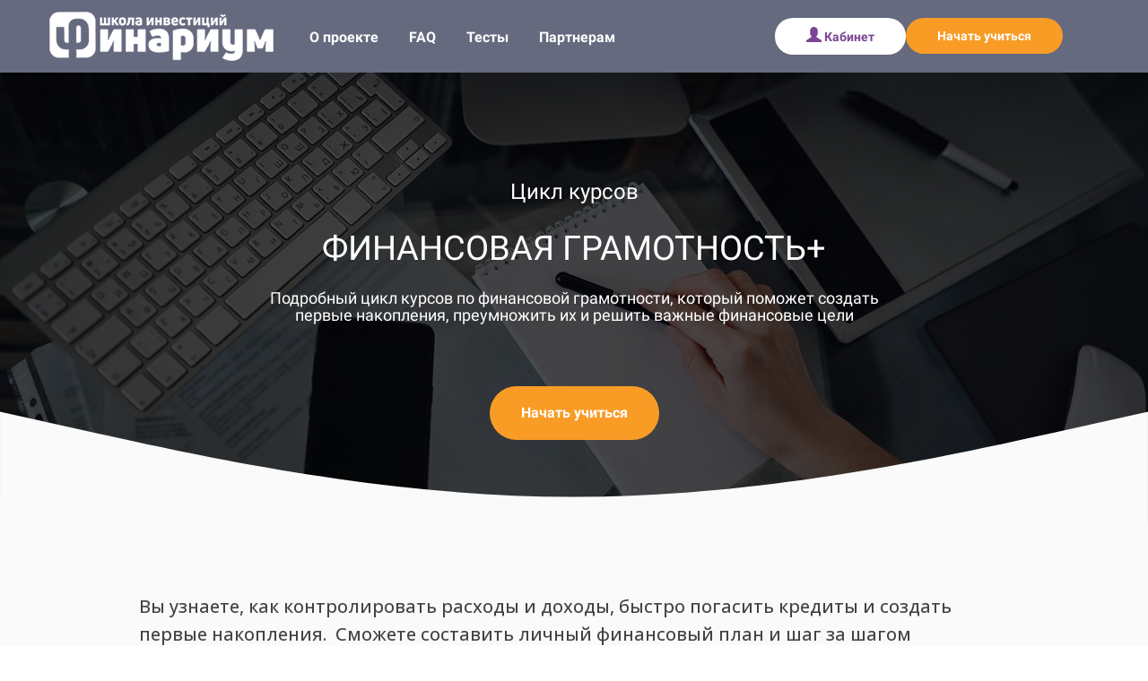

--- FILE ---
content_type: text/html; charset=UTF-8
request_url: https://finarium.online/fingramota-plus
body_size: 37301
content:

<!DOCTYPE html>
  <head>
    
<script>
	
	window.accountUserId = -1;
	window.requestIp = "18.219.216.160";
	window.isSublogined = false;
	window.accountId = 143375;
	window.gcSessionId = 0;
	window.controllerId = "page";
	window.actionId = "0";
    window.nowTime = new Date(2025, 10, 29, 17, 03, 33);
    window.dateOffset = 3;
	window.userInfo = {"isAdmin":false,"isInAccount":false,"isTeacher":false};
	window.currencyLabels = {"RUB":"RUB","USD":"USD","EUR":"EUR","GBP":"GBP","BYR":"BYR","BYN":"BYN","KZT":"KZT","UAH":"UAH","AUD":"AUD","DKK":"DKK","CHF":"CHF","SEK":"SEK","ZAR":"ZAR","AMD":"AMD","RON":"RON","BRL":"BRL","ILS":"ILS","MYR":"MYR","SGD":"SGD","KGS":"KGS","CAD":"CAD","MXN":"MXN","JPY":"JPY","UZS":"UZS","PLN":"PLN","AZN":"AZN","AED":"AED","TRY":"TRY","INR":"INR","RSD":"RSD","CZK":"CZK","MNT":"MNT","NZD":"NZD","BGN":"BGN","IDR":"IDR","CNY":"CNY","GEL":"GEL","COP":"COP","ARS":"ARS","PEN":"PEN","CLP":"CLP","VND":"VND","PHP":"PHP","DOP":"DOP","KRW":"KRW","TWD":"TWD","MDL":"MDL","TJS":"TJS","NOK":"NOK","NGN":"NGN","HKD":"HKD","POINTS":""};
window.accountSafeUserName = "Guest";
window.accountUserThumbnail = "<img class=\"user-profile-image user-default-profile-image\" src=\"\/public\/img\/default_profile_50.png\" width=\"50\" alt=\"\">";
window.language = "ru";
window.csrfToken = "sAxubxGWU2BWJ3HIwkTDYG5hWqx5tUHZXVeLTtI2ubLTSVokQ9AVIxtgOpKuKokyOzEixh_dDpdlIPt_mQeA_A==";
window.requestTime = 1764425013;
window.requestSimpleSign = "178a3c82785729870224cad94a2b2fea";
window.gcUniqId = "2408800527692afd35b2b2f1.50459013.1764425013.732";
window.mailingVisibility = 0;
window.isSupportChatEnabled = false;
window.disableCaptchaForConfirmPhone = true;
window.allowRevealPassword = false;
window.isDisabledConvertIndexToSimple = false;
window.params_52 = 0;
window.gcsObjectId = 1186924;
window.isSessionLocalStorageEnabled = true;
window.isWhatsappIconEnabled = false;
window.file_upload_blocking = false;
window.storage_usage_percent = null;
window.used_storage_size = null;
window.max_storage_size = null;
window.fileserviceThumbnailHost = "fs-thb01.getcourse.ru";
window.fileserviceMainHost = "fs02.getcourse.ru";
window.fileserviceUploadHost = "fs26.getcourse.ru";
window.fileserviceTusFeatureEnabled = true;
window.iCanSelectGridOffset = true;
window.webinarUsePlayer15 = true;
window.isEnabledSecureUpload = 1;
window.webinarWebsocketHosts = ["ws07.getcourse.ru","stream01.gcfiles.net"];
window.webinarWebsocketPath = "\/ws3\/webinar";
window.webSocketHost = "ws04.getcourse.ru";
window.fdsrevEnabled12 = true;
window.isDisabledFacebook = true;
window.metaIsAnExtremismOrganizationText = "\u041a\u043e\u043c\u043f\u0430\u043d\u0438\u044f Meta \u043f\u0440\u0438\u0437\u043d\u0430\u043d\u0430 \u044d\u043a\u0441\u0442\u0440\u0435\u043c\u0438\u0441\u0442\u043a\u043e\u0439 \u0432 \u0420\u0424.";
window.isTestingV2 = false;
window.testingV2VersionCheck = false;
window.isDisabledVK = false;
window.autoGenerateSubtitlesSectionEnabled = true;
window.internalDomains = ["finarium.online","finarium.getcourse.ru"];
window.vhApiHost = "cf-api-2.vhcdn.com";
window.vhsRegion = "eu";
window.videoLinkFeatureUsed = 0;
window.helpdeskEnabledFeature = false;
window.helpdeskTalksEnabledFeature = false;
window.enabledTariffsPage = true;
window.relatedUsersOnActiveBlock = true;
window.UShort = "Wy0xXQ.ClZNa2pKJahiad35bQq9WD4udna9eNdbz4kLvJyrMRY";
window.ULong = "Wy0xXQ.ClZNa2pKJahiad35bQq9WD4udna9eNdbz4kLvJyrMRY";
window.gcRedesign = {"isLessonRedesignEnabled":false};
window.attachContactToUserUpdateFeature = false;
window.enableRuleCopyToClipboardFeature = true;
window.selectFieldsValidationFeature = true;
</script>

<script type="text/javascript">

		
	window.userInfo = {"isAdmin":false,"isManager":false,"isInAccount":false,"isTeacher":false,"canCms":false,"canEditHelp":false,"isHumanDesign":"0"};

</script>


				<link rel="shortcut icon"
			  href="https://fs.getcourse.ru/fileservice/file/download/a/143375/sc/304/h/aa2da2117431dcadacfa8b0028d93f03.png">
	
	<link href="/nassets/176e8f4a/glyphicons.css?v=1748094541" rel="stylesheet">
<link href="/nassets/d15964b7/css/reveal-password.css?v=1748094541" rel="stylesheet">
<link href="/nassets/css/superlite-block-a2d69dc8cba2fb583968843c1c3ecc59.css?v=1764341839" rel="stylesheet" async="async">
<link href="/public/fonts/gfonts/open-sans/open-sans-cyr-swap.css" rel="stylesheet" async="async">
<link href="/public/fonts/gfonts/roboto/roboto-cyr-swap.css" rel="stylesheet" async="async">
<link href="/nassets/dc774405/css/index.css?v=202511291703" rel="stylesheet">
<link href="/nassets/de75e957/css/button.css?v=1748094542" rel="stylesheet">
<link href="/nassets/a9f792d5/css/all.css?v=1748094541" rel="stylesheet">
<link href="/nassets/a9f792d5/css/v5-font-face.css?v=1748094541" rel="stylesheet">
<link href="/nassets/a9f792d5/css/v4-font-face.css?v=1748094541" rel="stylesheet">
<link href="/nassets/a9f792d5/css/v4-shims.css?v=1748094541" rel="stylesheet">
<link href="/nassets/a9f792d5/css/old.css?v=1748094541" rel="stylesheet">
<link href="/nassets/9971d170/fotorama.css?v=1748094541" rel="stylesheet">
<link href="/nassets/55739a13/deps/css/bootstrap-modal.min.css?v=1748094542" rel="stylesheet">
<link href="/nassets/55739a13/css/blocks-modal.css?v=1756899397" rel="stylesheet">
<link href="/nassets/55739a13/deps/css/bootstrap-table.min.css?v=1748094542" rel="stylesheet">
<link href="/nassets/50d98807/css/modal.css?v=1754640308" rel="stylesheet">
<link href="/nassets/a88355f1/proxima.css?v=1748094541" rel="stylesheet">
<link href="/nassets/56948f64/notice.css?v=1748094541" rel="stylesheet">
<script src="/nassets/13c3419e/jquery.min.js?v=1748094543"></script>
<script src="/nassets/59757da8/js/global-function.js?v=1753792649"></script>
<script src="/nassets/d15964b7/js/reveal-password.js?v=1763458920"></script>
<script src="/nassets/33313f15/js/JsTrans.min.js?v=1763462603"></script>
<script src="/nassets/cf9430cf/dictionary-gen-e4dfb477e38462237e2d52d8eece53c09dc26dbb.js?v=1764338400"></script>
<script src="/nassets/cf9430cf/dictionary-gen-7e01f262052f41453a00a4ed22ac7290adebad94.js?v=1764338400"></script>
<script>window.globalCheckboxEnabled=true
window.persodataConfirm=false
window.globalCheckboxForPaidOnly=false
window.globalCheckboxText="\u0421 \u0443\u0441\u043b\u043e\u0432\u0438\u044f\u043c\u0438 \u043f\u0440\u0435\u0434\u043e\u0441\u0442\u0430\u0432\u043b\u0435\u043d\u0438\u044f \u0443\u0441\u043b\u0443\u0433 \u0438\u0437\u043b\u043e\u0436\u0435\u043d\u043d\u044b\u043c\u0438 \u0432&nbsp;<a href=\"\/offer\" target=\"_blank\" class=\"\" title=\"\">\u0414\u043e\u0433\u043e\u0432\u043e\u0440\u0435-\u043e\u0444\u0435\u0440\u0442\u044b<\/a> \u043e\u0437\u043d\u0430\u043a\u043e\u043c\u043b\u0435\u043d. <br> \u042f \u0441\u043e\u0433\u043b\u0430\u0441\u0435\u043d \u043d\u0430&nbsp; \u043e\u0431\u0440\u0430\u0431\u043e\u0442\u043a\u0443 \u043c\u043e\u0438\u0445 \u043f\u0435\u0440\u0441\u043e\u043d\u0430\u043b\u044c\u043d\u044b\u0445 \u0434\u0430\u043d\u043d\u044b\u0445 \u0432&nbsp;\u0441\u043e\u043e\u0442\u0432\u0435\u0442\u0441\u0442\u0432\u0438\u0438&nbsp;\u0441&nbsp;<a href=\"\/confidential\" target=\"_blank\" class=\"text-white\">\u0423\u0441\u043b\u043e\u0432\u0438\u044f\u043c\u0438 \u043f\u043e\u043b\u0438\u0442\u0438\u043a\u0438 \u043a\u043e\u043d\u0444\u0438\u0434\u0435\u043d\u0446\u0438\u0430\u043b\u044c\u043d\u043e\u0441\u0442\u0438.<\/a>"
window.pdpCheckboxEnabled=false
window.pdpConfirmedByDefault=false
window.pdpCheckboxText="\u042f \u0441\u043e\u0433\u043b\u0430\u0441\u0435\u043d \u043d\u0430 \u043e\u0431\u0440\u0430\u0431\u043e\u0442\u043a\u0443 \u043c\u043e\u0438\u0445 \u043f\u0435\u0440\u0441\u043e\u043d\u0430\u043b\u044c\u043d\u044b\u0445 \u0434\u0430\u043d\u043d\u044b\u0445. \u0421&nbsp;<a href=\"\/privacypolicy\" target=\"_blank\">\u041f\u043e\u043b\u0438\u0442\u0438\u043a\u043e\u0439 \u043e\u0431\u0440\u0430\u0431\u043e\u0442\u043a\u0438 \u043f\u0435\u0440\u0441\u043e\u043d\u0430\u043b\u044c\u043d\u044b\u0445 \u0434\u0430\u043d\u043d\u044b\u0445<\/a>&nbsp;\u043e\u0437\u043d\u0430\u043a\u043e\u043c\u043b\u0435\u043d."
window.checkboxMailingEnabled=true
window.checkboxMailingChecked=false
window.checkboxMailingForPaidOnly=false
window.checkboxMailingText="\u0414\u0430\u044e \u0441\u043e\u0433\u043b\u0430\u0441\u0438\u0435 \u043d\u0430 \u043f\u043e\u043b\u0443\u0447\u0435\u043d\u0438\u0435 \u0438\u043d\u0444\u043e\u0440\u043c\u0430\u0446\u0438\u043e\u043d\u043d\u044b\u0445 \u0438 \u043c\u0430\u0440\u043a\u0435\u0442\u0438\u043d\u0433\u043e\u0432\u044b\u0445 \u0440\u0430\u0441\u0441\u044b\u043b\u043e\u043a (\u0432\u044b \u0432 \u043b\u044e\u0431\u043e\u0439 \u043c\u043e\u043c\u0435\u043d\u0442 \u043c\u043e\u0436\u0435\u0442\u0435 \u043e\u0442\u043a\u0430\u0437\u0430\u0442\u044c\u0441\u044f \u043e\u0442 \u043f\u043e\u043b\u0443\u0447\u0435\u043d\u0438\u044f \u043f\u0438\u0441\u0435\u043c \u0432 \u043b\u0438\u0447\u043d\u043e\u043c \u043a\u0430\u0431\u0438\u043d\u0435\u0442\u0435)"
window.isMailingCheckboxRequired=false
window.isMailingCheckboxRequiredForNotPaid=false
window.isLegalReworkFeatureEnabled=true</script>        <title>Цикл: Финансовая грамотность+</title>
    <meta charset="UTF-8"/>
    <meta name="viewport" content="width=device-width, initial-scale=1">

    <meta property="og:title" content="Онлайн-курсы по финансовой грамотности"/>
	<meta name="description" property="og:description" content="Онлайн-курсы которые помогут вам освоить самое главное в личных и семейных финансах: учёт финансов, создание семейного бюджета, планирование расходов и крупных покупок, быстрое закрытие кредитов, достижение финансовых целей."/>

	
			<meta property="og:image" content="https://fs-thb03.getcourse.ru/fileservice/file/thumbnail/h/77f27b3bf303763d77ca6e4d7fdaebcb.png/s/600x/a/143375/sc/391"/>
	    <meta property="og:url" content="https://finarium.online/fingramota-plus"/>
    <meta property="fb:app_id" content="1437814016454992"/>

		
	
	
		  </head>
		<body class="gc-user-guest">
	
        
		    <div class="gc-main-content gc-both-main-content no-menu  front-page-content gc-user-guest">
      

<div class="lite-page block-set">

			

<style>
	#ltBlock857630467 .lt-block-wrapper {
		padding-top: 0px; padding-bottom: 0px	}

			
			</style>


<div id="ltBlock857630467" data-block-id="857640176"
               class="lt-block lt-view raw-css lt-raw lt-raw-css lt-system-block lt-invisible-block"
     data-code="b-7f841"
          >
	<div class="lt-block-wrapper">
	<style id="rawCss6130009">/* Wrapper-content */
html, body, .gc-main-content{min-height:100%!important; position: relative}

/* Согласен условиями предоставления услуг */
.form-content .checkbox-text a{ color:#7c4594}


/* Button */
.container a.btn-lg{padding:15px 30px!important}
a.btn-violet, btn.btn-violet{color: #fff; background-color: #7c4594; border-radius: 30px !important; }

/* Media Bootstrap with Icon FA*/
.media-list li{list-style: none}
.media-left, .media-body {display: table-cell;  vertical-align: top;}
.media-left{padding-right:2rem}
.media-left .fa{color:#7b859b}

.modal-content,
.transparent{background: transparent!important}
.gc-modal .close-btn{background:transparent;font-size: 3em; }
/* Две колонки - интервал */
/* .builder.flex-column{margin-right:4px!important; margin-left:4px!important;} */
.builder.flex-column:first-child{margin-right:6px!important;}
.builder.flex-column:last-child{margin-left:6px!important;}
/* Две колонки - заголовок  */
.lt-column-with-headers .title{padding-bottom:0!important}
/* якорь на странице */
.block-set .lt-anchor.lt-system-block.lt-invisible-block.lt-view{height: 0!important}
/* круглая картинка */
.image-box.image-box-with-border img{border: 3px solid #e2e2e2!important; }
/* */
.w-75{width:75%}
.red{border: 1px solid red}
html, body, div{font-family: Roboto, sans-serif}
hr{border-top:2px solid #330066}
hr.white{border-top:1px solid #777!important;}
hr.purple{border-top:1px solid #7c4594}
h1,h2,h3,h4{font-weight:400!important; margin:25px 0 15px 0!important;}
b,strong{font-weight:500!important}
.roboto{font-family: Roboto}
.georgia{font-family: Georgia, serif!important}
.uni{font-family: "UniNeueBlack";}
.text-small{font-size: .8em;}
.text-white{color: #fff;}
a{text-decoration: underline; color:#7c4594}
.footer a{color:white;  text-decoration: underline}
.container .btn, .containe .f-btn{padding:10px 35px!important; border-radius:30px!important; text-decoration: none; margin:20px auto;}
.center-block{margin-left:auto!important; margin-right:auto!important; text-align: center;}
.panel{background: transparent}

/*  webinar_start_time  */
.webinar_start_time{}
.webinar_start_time span[class^="month"]{display:inline-block; text-transform: uppercase }
.webinar_start_time span.month01:before{content:'января';}
.webinar_start_time span.month02:before{content:'февраля';}
.webinar_start_time span.month03:before{content:'марта';}
.webinar_start_time span.month04:before{content:'апреля';}
.webinar_start_time span.month05:before{content:'мая';}
.webinar_start_time span.month06:before{content:'июня';}
.webinar_start_time span.month07:before{content:'июля';}
.webinar_start_time span.month08:before{content:'августа';}
.webinar_start_time span.month09:before{content:'сентября';}
.webinar_start_time span.month10:before{content:'октября';}
.webinar_start_time span.month11:before{content:'ноября';}
.webinar_start_time span.month12:before{content:'декабря';}

/* Menu*/
.menu-wrapper.expanded .leftside{display:none!important;}
.menu-wrapper.expanded .menualign-left{padding-left:0px!important}
@media screen and (max-width:980px) {
 /* mobile menu */
    .lt-menu.mobile-toggler .menu-wrapper {background: transparent;}
    .lt-menu .menu-wrapper .collapsed-view {border-bottom: 1px solid #999;}
   .lt-menu .menu-wrapper .collapsed-view .f-header{font-size:24px;}
/* бургер */    
    .lt-menu .menu-wrapper .collapsed-view .toggler{padding:15px 20px; font-size:24px; background: transparent;}
}
/* Timer */
.f-header .title{font-weight:300; font-size:24px; margin-bottom:15px;}
.countdown-el{
font-family: Roboto;  
display: flex;
-webkit-box-pack: center;
-ms-flex-pack: center;
justify-content: center;
-webkit-box-align: center;
-ms-flex-align: center;
align-items: center;	
}
.countdown-amount{
-webkit-box-pack: center;
-ms-flex-pack: center;
justify-content: center;
padding: 15px 20px;
font-size: 32px;
background: rgba(106, 47, 125, 1);
color: #fff;
font-family: 'Roboto', sans-serif;
font-weight: 700;
}
/* @media */
@media all and (max-width: 576px ) {
.img-block{float:none!important; margin: 10px auto; text-align:center; }
}  
/* Min Height Tariffs - см. на странице */
.minH-tariff{/* min-height:30em*/}
/*  getcourse  */
.block-collapse .block-box {border: 3px solid #ffffff !important;transition: all .5s ease; background: #fff; border-radius:20px; font-size: inherit;}
.block-collapse .block-box:hover {border: 3px solid #7B859B !important; transition: all .5s ease;}
.block-collapse .block-box .header{padding:20px 25px!important; width: 100%; cursor: pointer;}
.block-collapse .block-box .header p{border-bottom: dashed 1px #222; display: inline; font-size:.8em!important}
.block-collapse .block-box .text{margin-top:-.3em; padding: 0px 25px 20px 25px; font-size:.8em!important}

.lt-normal-form { background-color:transparent; }
.form-position.selected{background:transparent; color:#fff; }
.form-position.selected .text-muted{color:#fff; font-size:.9em!important;font-family: Georgia, serif!important}
.lt-tsr-block{margin:2px!important}
.lt-tsr-block .subheader{text-align: left; margin:1em; font-size:.9em!important}
.lt-tsr-block .subheader ul{margin-left:0!important; padding-left:1.5em}
.lt-tsr-block .subheader ul li{margin-left:0!important; padding-left:0}
.lt-tsr-block .f-quote{padding:0 15px 5px 5px}
.lt-tsr-block .f-quote .text-block{padding-top:10px;}
.button{text-align: center; margin-top: 30px;}

.bg-violet{
background-color: rgb(124, 69, 148);
color:#fff;
}

/* Списки */
dl.dl-horizontal dt, dl.dl-horizontal dd{margin-bottom:5px;}
dt .icon, dd .icon{padding:5px; color:white; background-color: orange; border-radius: 50%; }
.ul-checks-4 li::before{color:orange; font-size:1.4em; margin-top: -0.2em;}

/* feature-box  */
.icon-wrapper .icon{
    border-radius: 20px!important;
    width: 75px;
    height: 75px;
    padding: 15px 15px!important;
}

.feature-box {
    overflow: hidden;
    margin: 0 0 40px 0;
}
.feature-box h2, .feature-box h3, .feature-box h4, .feature-box h5{margin-top:4px!important;}
.feature-box .icon {
    float: left;
    padding: 15px 15px;
    font-size: 45px;
    line-height: 45px;
    width: 75px!important;;
    height: 75px!important;;
    text-align: center;
    color: #fff;
    border-radius: 20px;
    background: #7566e3;
}
.feature-box-text {
    float: left;
    width: 70%;
    margin-left: 30px;
} 


/* Форма заказа */
.builder .form-position-title{font-size:1em; width: 75%; padding-top: .3em}
label.form-position.selected{/* color:orange */}

/* ----------------------------------------------------------------
	Shape Dividers
-----------------------------------------------------------------*/
svg.shape-divider.top {
margin:-150px auto -20px auto;
/*overflow: hidden;  */
}
svg.shape-divider.bottom {
margin-top:-70px;
margin-bottom:-100px;
/*overflow: hidden;    */
}

@media screen and (max-width:1024px) {
    svg.shape-divider{display:none;}    
}    
    

/* ----------------------------------------------------------------
	Bootstrap / пока нет авторизации
-----------------------------------------------------------------*/
.label-danger {
    background-color: #d9534f;
}
.label {
    display: inline;
    padding: .2em .6em .3em;
    font-size: 75%;
    font-weight: 700;
    line-height: 1;
    color: #fff;
    text-align: center;
    white-space: nowrap;
    vertical-align: baseline;
    border-radius: .25em;
}    
/* ----------------------------------------------------------------
Иконки соцсетей 
-----------------------------------------------------------------*/
@charset "UTF-8";
.h__social {
	margin-top: 6px;
	display: -ms-flexbox;
	display: flex;
	-ms-flex-wrap: wrap;
	align-items: start;
	-ms-flex-align: start;
	flex-wrap: wrap;
	list-style: none;
	-ms-flex-pack: start;
	justify-content: flex-start;
    margin-left:0;
    padding:0;
}
.h__social li {
	margin: 0 3px;
}
.h__social a {
	display: block;
	height: 25px;
	width: 25px;
	line-height: 1;
}
.h__social a.rutube {
	display: block;    
	height: 22px!important;
	width: 22px!important;
    line-height: 1;
    margin-top:-1px
}
/*
Использован стандартный конвертер SVG to Base 64.
Иконки установлены в прозрачный квадрат 30х30px с закруглением углов в 4px.
При hover зливка квадрата fill меняется на заданную
*/
.vk {
	background-image: url("data:image/svg+xml,%3Csvg xmlns='http://www.w3.org/2000/svg' width='30' height='30' viewBox='0 0 30 30'%3E%3Cg transform='translate(590 8910)'%3E%3Crect width='30' height='30' rx='4' transform='translate(-590 -8910)' fill='none'/%3E%3Cpath d='M24.762,7.717c.165-.557,0-.967-.793-.967H21.344a1.127,1.127,0,0,0-1.141.744,21.989,21.989,0,0,1-3.226,5.369c-.61.61-.891.806-1.225.806-.165,0-.419-.2-.419-.753v-5.2c0-.668-.187-.967-.74-.967H10.468a.633.633,0,0,0-.668.6c0,.633.945.78,1.043,2.562v3.867c0,.847-.151,1-.486,1-.891,0-3.057-3.27-4.34-7.013C5.759,7.044,5.5,6.75,4.832,6.75H2.208c-.749,0-.9.352-.9.744,0,.7.891,4.148,4.148,8.711,2.17,3.114,5.226,4.8,8.007,4.8,1.671,0,1.876-.374,1.876-1.02,0-2.976-.151-3.257.686-3.257.388,0,1.056.2,2.615,1.7,1.782,1.782,2.076,2.58,3.074,2.58h2.624c.749,0,1.127-.374.909-1.114-.5-1.555-3.872-4.754-4.023-4.968-.388-.5-.276-.722,0-1.167,0,0,3.208-4.513,3.538-6.042Z' transform='translate(-588.308 -8908.879)' fill='%23fff'/%3E%3C/g%3E%3C/svg%3E");
	background-position: center;
	background-size: contain;
	background-repeat: no-repeat;
	transition: all .1s ease-in-out;
}
.vk:hover {
	background-image: url("data:image/svg+xml,%3Csvg xmlns='http://www.w3.org/2000/svg' width='30' height='30' viewBox='0 0 30 30'%3E%3Cg transform='translate(590 8910)'%3E%3Crect width='30' height='30' rx='4' transform='translate(-590 -8910)' fill='%232b587a'/%3E%3Cpath d='M24.762,7.717c.165-.557,0-.967-.793-.967H21.344a1.127,1.127,0,0,0-1.141.744,21.989,21.989,0,0,1-3.226,5.369c-.61.61-.891.806-1.225.806-.165,0-.419-.2-.419-.753v-5.2c0-.668-.187-.967-.74-.967H10.468a.633.633,0,0,0-.668.6c0,.633.945.78,1.043,2.562v3.867c0,.847-.151,1-.486,1-.891,0-3.057-3.27-4.34-7.013C5.759,7.044,5.5,6.75,4.832,6.75H2.208c-.749,0-.9.352-.9.744,0,.7.891,4.148,4.148,8.711,2.17,3.114,5.226,4.8,8.007,4.8,1.671,0,1.876-.374,1.876-1.02,0-2.976-.151-3.257.686-3.257.388,0,1.056.2,2.615,1.7,1.782,1.782,2.076,2.58,3.074,2.58h2.624c.749,0,1.127-.374.909-1.114-.5-1.555-3.872-4.754-4.023-4.968-.388-.5-.276-.722,0-1.167,0,0,3.208-4.513,3.538-6.042Z' transform='translate(-588.308 -8908.879)' fill='%23fff'/%3E%3C/g%3E%3C/svg%3E");
}
.youtube {
	background-image: url("data:image/svg+xml,%3Csvg xmlns='http://www.w3.org/2000/svg' width='30' height='30' viewBox='0 0 30 30'%3E%3Cg transform='translate(695 8910)'%3E%3Crect width='30' height='30' rx='4' transform='translate(-695 -8910)' fill='none'/%3E%3Cg transform='translate(-6 42)'%3E%3Crect width='22' height='22' transform='translate(-685 -8948)' fill='none'/%3E%3Cpath d='M22.164,6.872a2.71,2.71,0,0,0-1.907-1.919C18.576,4.5,11.832,4.5,11.832,4.5s-6.743,0-8.425.454A2.71,2.71,0,0,0,1.5,6.872,28.425,28.425,0,0,0,1.05,12.1,28.425,28.425,0,0,0,1.5,17.321a2.669,2.669,0,0,0,1.907,1.888c1.682.454,8.425.454,8.425.454s6.743,0,8.425-.454a2.669,2.669,0,0,0,1.907-1.888,28.425,28.425,0,0,0,.451-5.224A28.425,28.425,0,0,0,22.164,6.872ZM9.627,15.3V8.89L15.263,12.1,9.627,15.3Z' transform='translate(-686.05 -8949.3)' fill='%23fff'/%3E%3C/g%3E%3C/g%3E%3C/svg%3E");
	background-position: center;
	background-size: contain;
	background-repeat: no-repeat;
	transition: all .1s ease-in-out;
}
.youtube:hover {
	background-image: url("data:image/svg+xml,%3Csvg xmlns='http://www.w3.org/2000/svg' width='30' height='30' viewBox='0 0 30 30'%3E%3Cg transform='translate(695 8910)'%3E%3Crect width='30' height='30' rx='4' transform='translate(-695 -8910)' fill='%23c4302b'/%3E%3Cg transform='translate(-6 42)'%3E%3Crect width='22' height='22' transform='translate(-685 -8948)' fill='none'/%3E%3Cpath d='M22.164,6.872a2.71,2.71,0,0,0-1.907-1.919C18.576,4.5,11.832,4.5,11.832,4.5s-6.743,0-8.425.454A2.71,2.71,0,0,0,1.5,6.872,28.425,28.425,0,0,0,1.05,12.1,28.425,28.425,0,0,0,1.5,17.321a2.669,2.669,0,0,0,1.907,1.888c1.682.454,8.425.454,8.425.454s6.743,0,8.425-.454a2.669,2.669,0,0,0,1.907-1.888,28.425,28.425,0,0,0,.451-5.224A28.425,28.425,0,0,0,22.164,6.872ZM9.627,15.3V8.89L15.263,12.1,9.627,15.3Z' transform='translate(-686.05 -8949.3)' fill='%23fff'/%3E%3C/g%3E%3C/g%3E%3C/svg%3E");
}




.rutube {
background-image: url([data-uri]);
	background-position: center;
	background-size: contain;
	background-repeat: no-repeat;
	transition: all .1s ease-in-out;
}
.rutube:hover {
background-image: url([data-uri]);
}
.ok {
	background-image: url("data:image/svg+xml,%3Csvg xmlns='http://www.w3.org/2000/svg' width='30' height='30' viewBox='0 0 30 30'%3E%3Cg transform='translate(660 8910)'%3E%3Crect width='30' height='30' rx='4' transform='translate(-660 -8910)' fill='none'/%3E%3Cg transform='translate(2.5 43.436)'%3E%3Crect width='19' height='19' transform='translate(-657 -8947.871)' fill='none'/%3E%3Cpath d='M10.474,12.475a8.231,8.231,0,0,1-3.361,1l.781.769,2.85,2.85c1.042,1.068-.654,2.738-1.707,1.707-.713-.725-1.759-1.77-2.85-2.861L3.337,18.8c-1.053,1.027-2.749-.657-1.7-1.707.725-.725,1.759-1.77,2.85-2.85l.769-.769a8.193,8.193,0,0,1-3.384-1C.659,11.687.125,11.227.6,10.267c.276-.545,1.035-1,2.039-.213a6.059,6.059,0,0,0,3.544,1.079,6.059,6.059,0,0,0,3.544-1.079c1-.788,1.759-.332,2.039.213.463.96-.071,1.419-1.289,2.207ZM1.331,4.844A4.844,4.844,0,1,1,6.176,9.677,4.848,4.848,0,0,1,1.331,4.844Zm2.465,0a2.379,2.379,0,1,0,2.379-2.39A2.383,2.383,0,0,0,3.8,4.844Z' transform='translate(-653.613 -8948)' fill='%23fff'/%3E%3C/g%3E%3C/g%3E%3C/svg%3E");
	background-position: center;
	background-size: contain;
	background-repeat: no-repeat;
	transition: all .1s ease-in-out;
}
.ok:hover {
	background-image: url("data:image/svg+xml,%3Csvg xmlns='http://www.w3.org/2000/svg' width='30' height='30' viewBox='0 0 30 30'%3E%3Cg transform='translate(660 8910)'%3E%3Crect width='30' height='30' rx='4' transform='translate(-660 -8910)' fill='%23f58220'/%3E%3Cg transform='translate(2.5 43.436)'%3E%3Crect width='19' height='19' transform='translate(-657 -8947.871)' fill='none'/%3E%3Cpath d='M10.474,12.475a8.231,8.231,0,0,1-3.361,1l.781.769,2.85,2.85c1.042,1.068-.654,2.738-1.707,1.707-.713-.725-1.759-1.77-2.85-2.861L3.337,18.8c-1.053,1.027-2.749-.657-1.7-1.707.725-.725,1.759-1.77,2.85-2.85l.769-.769a8.193,8.193,0,0,1-3.384-1C.659,11.687.125,11.227.6,10.267c.276-.545,1.035-1,2.039-.213a6.059,6.059,0,0,0,3.544,1.079,6.059,6.059,0,0,0,3.544-1.079c1-.788,1.759-.332,2.039.213.463.96-.071,1.419-1.289,2.207ZM1.331,4.844A4.844,4.844,0,1,1,6.176,9.677,4.848,4.848,0,0,1,1.331,4.844Zm2.465,0a2.379,2.379,0,1,0,2.379-2.39A2.383,2.383,0,0,0,3.8,4.844Z' transform='translate(-653.613 -8948)' fill='%23fff'/%3E%3C/g%3E%3C/g%3E%3C/svg%3E");
}
.telegram {
	background-image: url("data:image/svg+xml,%3Csvg xmlns='http://www.w3.org/2000/svg' width='30' height='30' viewBox='0 0 30 30'%3E%3Cg transform='translate(514 8910)'%3E%3Crect width='30' height='30' rx='4' transform='translate(-514 -8910)' fill='none'/%3E%3Cpath d='M11,.563a11,11,0,1,0,11,11A11,11,0,0,0,11,.563ZM16.4,8.1,14.6,16.606c-.133.6-.492.75-.994.466l-2.75-2.027L9.527,16.322a.694.694,0,0,1-.554.271l.2-2.8,5.1-4.6c.222-.2-.049-.306-.342-.111l-6.3,3.965L4.91,12.2c-.59-.186-.6-.59.124-.874L15.64,7.233c.492-.177.923.12.763.865Z' transform='translate(-510 -8906.563)' fill='%23fff'/%3E%3C/g%3E%3C/svg%3E");
	background-position: center;
	background-size: contain;
	background-repeat: no-repeat;
	transition: all .1s ease-in-out;
}
.telegram:hover {
	background-image: url("data:image/svg+xml,%3Csvg xmlns='http://www.w3.org/2000/svg' width='30' height='30' viewBox='0 0 30 30'%3E%3Cg transform='translate(514 8910)'%3E%3Crect width='30' height='30' rx='4' transform='translate(-514 -8910)' fill='%233f729b'/%3E%3Cpath d='M11,.563a11,11,0,1,0,11,11A11,11,0,0,0,11,.563ZM16.4,8.1,14.6,16.606c-.133.6-.492.75-.994.466l-2.75-2.027L9.527,16.322a.694.694,0,0,1-.554.271l.2-2.8,5.1-4.6c.222-.2-.049-.306-.342-.111l-6.3,3.965L4.91,12.2c-.59-.186-.6-.59.124-.874L15.64,7.233c.492-.177.923.12.763.865Z' transform='translate(-510 -8906.563)' fill='%23fff'/%3E%3C/g%3E%3C/svg%3E");
}
.zen {
	background-image: url("data:image/svg+xml,%3Csvg xmlns='http://www.w3.org/2000/svg' width='30' height='30' viewBox='0 0 30 30'%3E%3Cg transform='translate(473 8910)'%3E%3Crect width='30' height='30' rx='4' transform='translate(-473 -8910)' fill='none'/%3E%3Cpath d='M30.67,16c-.055,4.459-.36,6.966-2.032,8.638S24.459,26.615,20,26.67v.659c4.459.055,6.966.36,8.638,2.032S30.615,33.541,30.67,38h.659c.055-4.459.36-6.966,2.032-8.638S37.541,27.385,42,27.33V26.67c-4.459-.055-6.966-.36-8.638-2.032S31.385,20.459,31.33,16Z' transform='translate(-489 -8922)' fill='%23fff' fill-rule='evenodd'/%3E%3C/g%3E%3C/svg%3E");
	background-position: center;
	background-size: contain;
	background-repeat: no-repeat;
	transition: all .1s ease-in-out;
}
.zen:hover {
	background-image: url("data:image/svg+xml,%3Csvg xmlns='http://www.w3.org/2000/svg' width='30' height='30' viewBox='0 0 30 30'%3E%3Cg transform='translate(473 8910)'%3E%3Crect width='30' height='30' rx='4' transform='translate(-473 -8910)' fill='%23444444'/%3E%3Cpath d='M30.67,16c-.055,4.459-.36,6.966-2.032,8.638S24.459,26.615,20,26.67v.659c4.459.055,6.966.36,8.638,2.032S30.615,33.541,30.67,38h.659c.055-4.459.36-6.966,2.032-8.638S37.541,27.385,42,27.33V26.67c-4.459-.055-6.966-.36-8.638-2.032S31.385,20.459,31.33,16Z' transform='translate(-489 -8922)' fill='%23fff' fill-rule='evenodd'/%3E%3C/g%3E%3C/svg%3E");
}
.whatsapp {
	background-image: url("data:image/svg+xml,%3Csvg width='30' height='30' viewBox='0 0 30 30' fill='none' xmlns='http://www.w3.org/2000/svg'%3E%3Crect width='30' height='30' rx='4' /%3E%3Cg clip-path='url(%23clip0_513_921)'%3E%3Cpath fill-rule='evenodd' clip-rule='evenodd' d='M11.5656 10.3335C11.362 9.84591 11.2076 9.82737 10.8992 9.81491C10.7942 9.80884 10.6772 9.80277 10.5474 9.80277C10.1461 9.80277 9.7266 9.92007 9.47345 10.1793C9.16502 10.4941 8.39966 11.2286 8.39966 12.7347C8.39966 14.241 9.49806 15.6977 9.64621 15.9016C9.80059 16.1051 11.7877 19.241 14.8732 20.519C17.2861 21.519 18.0021 21.4263 18.5512 21.3091C19.3535 21.1364 20.3593 20.5434 20.6125 19.8276C20.8655 19.1115 20.8655 18.5004 20.7913 18.3708C20.7173 18.2412 20.5135 18.1673 20.2051 18.0128C19.8967 17.8584 18.397 17.1177 18.1131 17.0189C17.8354 16.9141 17.5701 16.9511 17.3604 17.2474C17.0641 17.661 16.7742 18.0809 16.5396 18.3339C16.3546 18.5314 16.052 18.5562 15.799 18.4512C15.4596 18.3094 14.5094 17.9757 13.3368 16.9326C12.4295 16.1241 11.8125 15.1181 11.6337 14.8155C11.4547 14.5069 11.6151 14.3278 11.757 14.1613C11.9114 13.9698 12.0594 13.8341 12.2136 13.655C12.368 13.476 12.4543 13.3834 12.5531 13.1734C12.6581 12.9698 12.5839 12.7598 12.5099 12.6054C12.4358 12.4507 11.8187 10.9445 11.5656 10.3335ZM14.4969 5C8.70843 5 4 9.70974 4 15.4998C4 17.7961 4.74058 19.9257 5.99943 21.6541L4.69103 25.5554L8.72697 24.2655C10.387 25.3643 12.3678 26 14.5031 26C20.2916 26 25 21.2899 25 15.5002C25 9.71007 20.2916 5.00033 14.5031 5.00033H14.497L14.4969 5Z' fill='black'/%3E%3C/g%3E%3Cdefs%3E%3CclipPath id='clip0_513_921'%3E%3Crect width='21' height='21' fill='white' transform='translate(4 5)'/%3E%3C/clipPath%3E%3C/defs%3E%3C/svg%3E%0A");
	background-position: center;
	background-size: contain;
	background-repeat: no-repeat;
	transition: all .1s ease-in-out;
}
.whatsapp:hover {
	background-image: url("data:image/svg+xml,%3Csvg width='30' height='30' viewBox='0 0 30 30' fill='none' xmlns='http://www.w3.org/2000/svg'%3E%3Crect width='30' height='30' rx='4' fill='%2367C15E'/%3E%3Cg clip-path='url(%23clip0_513_921)'%3E%3Cpath fill-rule='evenodd' clip-rule='evenodd' d='M11.5656 10.3335C11.362 9.84591 11.2076 9.82737 10.8992 9.81491C10.7942 9.80884 10.6772 9.80277 10.5474 9.80277C10.1461 9.80277 9.7266 9.92007 9.47345 10.1793C9.16502 10.4941 8.39966 11.2286 8.39966 12.7347C8.39966 14.241 9.49806 15.6977 9.64621 15.9016C9.80059 16.1051 11.7877 19.241 14.8732 20.519C17.2861 21.519 18.0021 21.4263 18.5512 21.3091C19.3535 21.1364 20.3593 20.5434 20.6125 19.8276C20.8655 19.1115 20.8655 18.5004 20.7913 18.3708C20.7173 18.2412 20.5135 18.1673 20.2051 18.0128C19.8967 17.8584 18.397 17.1177 18.1131 17.0189C17.8354 16.9141 17.5701 16.9511 17.3604 17.2474C17.0641 17.661 16.7742 18.0809 16.5396 18.3339C16.3546 18.5314 16.052 18.5562 15.799 18.4512C15.4596 18.3094 14.5094 17.9757 13.3368 16.9326C12.4295 16.1241 11.8125 15.1181 11.6337 14.8155C11.4547 14.5069 11.6151 14.3278 11.757 14.1613C11.9114 13.9698 12.0594 13.8341 12.2136 13.655C12.368 13.476 12.4543 13.3834 12.5531 13.1734C12.6581 12.9698 12.5839 12.7598 12.5099 12.6054C12.4358 12.4507 11.8187 10.9445 11.5656 10.3335ZM14.4969 5C8.70843 5 4 9.70974 4 15.4998C4 17.7961 4.74058 19.9257 5.99943 21.6541L4.69103 25.5554L8.72697 24.2655C10.387 25.3643 12.3678 26 14.5031 26C20.2916 26 25 21.2899 25 15.5002C25 9.71007 20.2916 5.00033 14.5031 5.00033H14.497L14.4969 5Z' fill='%23FFFFFF'/%3E%3C/g%3E%3Cdefs%3E%3CclipPath id='clip0_513_921'%3E%3Crect width='21' height='21' fill='white' transform='translate(4 5)'/%3E%3C/clipPath%3E%3C/defs%3E%3C/svg%3E%0A");
}</style>

</div></div>





<style>
	#ltBlock857630469 .lt-block-wrapper {
		padding-top: 0px; padding-bottom: 0px	}

			
			</style>


<div id="ltBlock857630469" data-block-id="857640178"
          data-has-limited-visibility="true"     class="lt-block lt-view raw-css lt-raw lt-raw-css lt-system-block lt-invisible-block"
     data-code="b-f0164"
          >
	<div class="lt-block-wrapper">
	<style id="rawCss8233143">.hide00-19{display:none;}</style>

</div></div>




	<style>
		#ltBlock860710377 {background:  #666a7f; }	</style>

<style>
	#ltBlock860710377 .lt-block-wrapper {
		padding-top: 0px; padding-bottom: 0px; background-color: transparent; color: #fff	}
	#ltBlock860710377 .lt-block-wrapper a:link {
		color: #fff;
	}
	#ltBlock860710377 .lt-block-wrapper a:visited {
		color: #fff;
	}
	#ltBlock860710377 .lt-block-wrapper .f-header-26.f-header.lt-tsr-text-part.header a:link {
		color: inherit;
	}
	#ltBlock860710377 .lt-block-wrapper .f-header-26.f-header.lt-tsr-text-part.header a:visited {
		color: inherit;
	}

						@media (max-width: 1020px) {
				#ltBlock860710377 {
					display: none !important;
				}
			}
		
			</style>


<div id="ltBlock860710377" data-block-id="860710729"
     data-has-css="true"     data-has-limited-visibility="true"     class="lt-block lt-view content-menu lt-menu lt-menu-in-content positionstatic mobile-toggler style-normal"
     data-code="b-b1e32"
          >
	<div class="lt-block-wrapper">
		<style>
		.col-md-fff  a:link {
			color: #fff;
		}
		.col-md-fff  a:visited {
			color: #fff;
		}
	</style>
<div class="container">
	<div class="row">
		<div class="modal-block-content block-box col-md-12 col-md-fff" style="color: #fff">
			
<div class="menu-wrapper" data-menu="yes">

	<div class="collapsed-view">
		<div class="toggler">
			<span class="fa fa-bars"></span>
		</div>

		<div class="collapsed-content" >
			<div class="f-header fg-color">
				<p>Финариум</p>			</div>
		</div>

		<div class="collapsed-contacts fg-color" >
					</div>
	</div>

	<div class="main-container">

		<div class="leftside">
			<div class="leftcontainer">
				<a href="/" class="fg-color">

											<img src="//fs-thb01.getcourse.ru/fileservice/file/thumbnail/h/7d72ff84e3a443853f91e06a43416784.png/s/f1200x/a/143375/sc/17"/>
					

				</a></div>
		</div>

		<div class="centerside menualign-left">
			<div class="centercontainer">
				<ul class="menu-list">
					
						<li class="list-item">
							<a href="/about" class="f-header fg-color">
								О проекте							</a>
						</li>

					
						<li class="list-item">
							<a href="/faq" class="f-header fg-color">
								FAQ							</a>
						</li>

					
						<li class="list-item">
							<a href="https://finarium.online/tests" class="f-header fg-color">
								Тесты							</a>
						</li>

					
						<li class="list-item">
							<a href="https://partners.finarium.online" class="f-header fg-color">
								Партнерам							</a>
						</li>

					
				</ul>
			</div>
		</div>

				<div class="rightside">
			<div class="rightcontainer">
				<div class="right-descr fg-color" style="display:none;padding:0;">
									</div>

				<div class="right-buttons">
					<div class="right-buttons-wrap">
													<div class="right-buttons-but">

								

<button type="button"
		id="button8332899" 		class="btn f-btn  button-md btn-success"
		style="color: #7c4594; background-color: #FFFFFF; border-radius:  !important; ">

			<big style="color: #7d4595; background-color: #fff" class="icon glyphicon glyphicon-user"></big> Кабинет	</button>

<script>
$( function() {
	var disableButton = function (e) {
		if (window['prsbutton8332899']) {
			e.preventDefault();
			return false;
		} else {
			$('#button8332899').addClass('disabled');
			window['prsbutton8332899'] = true;
			setTimeout(function(){window['prsbutton8332899'] = false;$('#button8332899').removeClass('disabled');}, 6000);
		}
		return true;
	};
	$( '#button8332899' ).click( function(e) {
		//disableButton(e);
				location.href='/user/my/profile';			} );
});
</script>
							</div>
													<div class="right-buttons-but">

								

<button type="button"
		id="button1482148" 		class="btn f-btn  button-md btn-success"
		style="color: #FFFFFF; background-color: #F89C26; border-radius:  !important; ">

			Начать учиться	</button>

<script>
$( function() {
	var disableButton = function (e) {
		if (window['prsbutton1482148']) {
			e.preventDefault();
			return false;
		} else {
			$('#button1482148').addClass('disabled');
			window['prsbutton1482148'] = true;
			setTimeout(function(){window['prsbutton1482148'] = false;$('#button1482148').removeClass('disabled');}, 6000);
		}
		return true;
	};
	$( '#button1482148' ).click( function(e) {
		//disableButton(e);
				location.href='/reg';			} );
});
</script>
							</div>
																	</div>
				</div>


			</div>
		</div>

		<div class="padding40px">


		</div>
	</div>
</div>




<script>
	$( function() {
		$('#ltBlock860710377').liteMenu({
			position: "static"
		})
	} );
</script>

<style>
	#ltBlock860710377 .fg-color { color: ; }

	#ltBlock860710377.lt-editing .menu-wrapper {
		 background-color: rgba(0,0,0,0.5);
	 }

	#ltBlock860710377 .menu-wrapper {
		                                        background-color: rgba( ,,,0);;
	                                        }

	#ltBlock860710377.positionfixed.scrolled .menu-wrapper {
		 background-color: rgba( ,,,0);;
	 }

	#ltBlock860710377 .menu-wrapper, #ltBlock860710377 .main-container {
		                                                                                               height: ;
	                                                                                               }

	@media screen and (max-width: 980px) {
	#ltBlock860710377 .menu-wrapper {
		background-color: rgba( ,,,1);;
	}

	#ltBlock860710377.positionfixed.scrolled .menu-wrapper {
		 background-color: rgba( ,,,0);;
	 }

	#ltBlock860710377.positionfixed .menu-wrapper.expanded {
		 background-color: rgba( ,,,1);;
	 }
	}

</style>
		</div>
	</div>
</div>

</div></div>


<style>
	#ltBlock860710377 hr.separator {
		border-color: #fff;
	}
	#ltBlock860710377 .f-text {
		color: #fff;
	}

</style>
<style>
	#ltBlock860710377 .f-text a:link {
		color: #fff;
	}
	#ltBlock860710377 .f-text a:visited {
		color: #fff;
	}
</style>


	<style>
		#ltBlock934530476 {background:  #666a7f; }	</style>

<style>
	#ltBlock934530476 .lt-block-wrapper {
		padding-top: 0px; padding-bottom: 0px; color: #fff	}
	#ltBlock934530476 .lt-block-wrapper a:link {
		color: #fff;
	}
	#ltBlock934530476 .lt-block-wrapper a:visited {
		color: #fff;
	}
	#ltBlock934530476 .lt-block-wrapper .f-header-26.f-header.lt-tsr-text-part.header a:link {
		color: inherit;
	}
	#ltBlock934530476 .lt-block-wrapper .f-header-26.f-header.lt-tsr-text-part.header a:visited {
		color: inherit;
	}

			
					@media (min-width: 1021px) {
				#ltBlock934530476 {
					display: none !important;
				}
			}
			</style>


<div id="ltBlock934530476" data-block-id="934530566"
     data-has-css="true"     data-has-limited-visibility="true"     class="lt-block lt-view content-menu lt-menu lt-menu-in-content positionstatic mobile-toggler style-normal"
     data-code="b-906d1"
          >
	<div class="lt-block-wrapper">
		<style>
		.col-md-fff  a:link {
			color: #fff;
		}
		.col-md-fff  a:visited {
			color: #fff;
		}
	</style>
<div class="container">
	<div class="row">
		<div class="modal-block-content block-box col-md-12 col-md-fff" style="color: #fff">
			
<div class="menu-wrapper" data-menu="yes">

	<div class="collapsed-view">
		<div class="toggler">
			<span class="fa fa-bars"></span>
		</div>

		<div class="collapsed-content" >
			<div class="f-header fg-color">
				<p>Финариум</p>			</div>
		</div>

		<div class="collapsed-contacts fg-color" >
					</div>
	</div>

	<div class="main-container">

		<div class="leftside">
			<div class="leftcontainer">
				<a href="/" class="fg-color">

											<img src="//fs-thb01.getcourse.ru/fileservice/file/thumbnail/h/7d72ff84e3a443853f91e06a43416784.png/s/f1200x/a/143375/sc/17"/>
					

				</a></div>
		</div>

		<div class="centerside menualign-left">
			<div class="centercontainer">
				<ul class="menu-list">
					
						<li class="list-item">
							<a href="/about" class="f-header fg-color">
								О проекте							</a>
						</li>

					
						<li class="list-item">
							<a href="/faq" class="f-header fg-color">
								FAQ							</a>
						</li>

					
						<li class="list-item">
							<a href="https://finarium.online/tests" class="f-header fg-color">
								Тесты							</a>
						</li>

					
						<li class="list-item">
							<a href="https://partners.finarium.online" class="f-header fg-color">
								Партнерам							</a>
						</li>

					
				</ul>
			</div>
		</div>

				<div class="rightside">
			<div class="rightcontainer">
				<div class="right-descr fg-color" style="display:none;padding:0;">
									</div>

				<div class="right-buttons">
					<div class="right-buttons-wrap">
													<div class="right-buttons-but">

								

<button type="button"
		id="button3790177" 		class="btn f-btn  button-sm btn-success"
		style="color: #7c4594; background-color: #FFFFFF; border-radius:  !important; ">

			<big style="color: #7d4595; background-color: #fff" class="icon glyphicon glyphicon-user"></big> Кабинет	</button>

<script>
$( function() {
	var disableButton = function (e) {
		if (window['prsbutton3790177']) {
			e.preventDefault();
			return false;
		} else {
			$('#button3790177').addClass('disabled');
			window['prsbutton3790177'] = true;
			setTimeout(function(){window['prsbutton3790177'] = false;$('#button3790177').removeClass('disabled');}, 6000);
		}
		return true;
	};
	$( '#button3790177' ).click( function(e) {
		//disableButton(e);
				location.href='/user/my/profile';			} );
});
</script>
							</div>
													<div class="right-buttons-but">

								

<button type="button"
		id="button2234278" 		class="btn f-btn  button-sm btn-success mobile-show"
		style="color: #FFFFFF; background-color: #F89C26; border-radius:  !important; ">

			Начать учиться	</button>

<script>
$( function() {
	var disableButton = function (e) {
		if (window['prsbutton2234278']) {
			e.preventDefault();
			return false;
		} else {
			$('#button2234278').addClass('disabled');
			window['prsbutton2234278'] = true;
			setTimeout(function(){window['prsbutton2234278'] = false;$('#button2234278').removeClass('disabled');}, 6000);
		}
		return true;
	};
	$( '#button2234278' ).click( function(e) {
		//disableButton(e);
				location.href='/reg';			} );
});
</script>
							</div>
																	</div>
				</div>


			</div>
		</div>

		<div class="padding40px">


		</div>
	</div>
</div>




<script>
	$( function() {
		$('#ltBlock934530476').liteMenu({
			position: "static"
		})
	} );
</script>

<style>
	#ltBlock934530476 .fg-color { color: ; }

	#ltBlock934530476.lt-editing .menu-wrapper {
		 background-color: rgba(0,0,0,0.5);
	 }

	#ltBlock934530476 .menu-wrapper {
		                                        background-color: rgba( ,,,0);;
	                                        }

	#ltBlock934530476.positionfixed.scrolled .menu-wrapper {
		 background-color: rgba( ,,,0);;
	 }

	#ltBlock934530476 .menu-wrapper, #ltBlock934530476 .main-container {
		                                                                                               height: ;
	                                                                                               }

	@media screen and (max-width: 980px) {
	#ltBlock934530476 .menu-wrapper {
		background-color: rgba( ,,,1);;
	}

	#ltBlock934530476.positionfixed.scrolled .menu-wrapper {
		 background-color: rgba( ,,,0);;
	 }

	#ltBlock934530476.positionfixed .menu-wrapper.expanded {
		 background-color: rgba( ,,,1);;
	 }
	}

</style>
		</div>
	</div>
</div>

	<style>
		#ltBlock934530476 .block-box {
			;padding-left: 0px;
padding-right: 0px;
padding-top: 0px;
padding-bottom: 0px;border: 0px solid #999999;border-radius: 40px;		}
	</style>
</div></div>


<style>
	#ltBlock934530476 hr.separator {
		border-color: #fff;
	}
	#ltBlock934530476 .f-text {
		color: #fff;
	}

</style>
<style>
	#ltBlock934530476 .f-text a:link {
		color: #fff;
	}
	#ltBlock934530476 .f-text a:visited {
		color: #fff;
	}
</style>

	
			

<style>
	#ltBlock1029876980 .lt-block-wrapper {
		padding-top: 60px; padding-bottom: 15px; background-color: #330066	}

			
			</style>


<div id="ltBlock1029876980" data-block-id="1029877204"
               class="lt-block lt-view bld01 lt-onecolumn lt-onecolumn-common"
     data-code="b-e848e"
          >
	

<div class="lazyload lt-block-wrapper block-cover " id="blockCover1029877204" style="position: relative; " data-bg="https://fs19.getcourse.ru/fileservice/file/download/a/143375/sc/212/h/9d9ba98ec777006c32a619c070f9cf8d.jpg">
	<div class="cover-filter"></div>
	<div class="cover-wrapper flex-container height-fixed" data-main-class="cover-wrapper">
		<div class="container">
	<div class="row">
		<div class="modal-block-content block-box col-md-8 col-md-offset-2 text-center" style="">
			<div
	id="builder74789"
	class="builder  animated-block"
	data-path="items"
	data-animation-order="in-turn">
	
			<div
	data-param="items/parts/field11510"
	data-item-name="field11510"
	data-title="Элемент"
	data-animation-mode="no"
	style="margin-bottom: 25px; border-radius: ; "
	data-setting-editable="true"
	class="builder-item part-subheader "
	id="a7a2aa9598"
>
	<div data-editable=true data-param='items/parts/field11510/inner/text' class='f-subheader f-subheader-'><h3 class="webinar_start_time">Цикл курсов</h3></div>	<div class="add-redesign-subblock" data-id="1029877204">
		<span class="fa fa-plus"></span>
	</div>
</div>
<style>
		.add-redesign-subblock,
	div#a7a2aa9598 .add-redesign-subblock
	{
		display: none;
	}
</style>
			<div
	data-param="items/parts/field14448"
	data-item-name="field14448"
	data-title="Элемент"
	data-animation-mode="no"
	style="margin-bottom: 0px; margin-top: 30px; border-radius: ; "
	data-setting-editable="true"
	class="builder-item part-header "
	id="a6d4f886d8"
>
	<div data-editable=true data-param='items/parts/field14448/inner/text' class='f-header f-header- f-text-transform-uppercase'><h1 class="roboto">Финансовая грамотность+</h1></div>	<div class="add-redesign-subblock" data-id="1029877204">
		<span class="fa fa-plus"></span>
	</div>
</div>
<style>
		.add-redesign-subblock,
	div#a6d4f886d8 .add-redesign-subblock
	{
		display: none;
	}
</style>
			<div
	data-param="items/parts/text1"
	data-item-name="text1"
	data-title="Элемент"
	data-animation-mode="no"
	style="margin-bottom: 25px; margin-top: 0px; border-radius: ; "
	data-setting-editable="true"
	class="builder-item part-text "
	id="a81a61b4aa"
>
	<div style='' class='text-normal f-text' data-param='items/parts/text1/inner/text' data-editable='true'><h4 class="roboto">Подробный цикл&nbsp;курсов по&nbsp;финансовой&nbsp;грамотности, который поможет создать первые&nbsp;накопления, преумножить&nbsp;их и&nbsp;решить важные финансовые&nbsp;цели</h4></div>	<div class="add-redesign-subblock" data-id="1029877204">
		<span class="fa fa-plus"></span>
	</div>
</div>
<style>
		.add-redesign-subblock,
	div#a81a61b4aa .add-redesign-subblock
	{
		display: none;
	}
</style>
			<div
	data-param="items/parts/field46303"
	data-item-name="field46303"
	data-title="Элемент"
	data-animation-mode="no"
	style="margin-bottom: 25px; margin-top: 50px; border-radius: ; "
	data-setting-editable="true"
	class="builder-item part-button "
	id="a0add59b94"
>
	

<button type="button"
		id="button8724299" 		class="btn f-btn  button-md btn-success"
		style="color: #FFFFFF; background-color: #F89C26; border-radius: 30px !important; ">

			Начать учиться	</button>

<script>
$( function() {
	var disableButton = function (e) {
		if (window['prsbutton8724299']) {
			e.preventDefault();
			return false;
		} else {
			$('#button8724299').addClass('disabled');
			window['prsbutton8724299'] = true;
			setTimeout(function(){window['prsbutton8724299'] = false;$('#button8724299').removeClass('disabled');}, 6000);
		}
		return true;
	};
	$( '#button8724299' ).click( function(e) {
		//disableButton(e);
				location.href='#form-footer';			} );
});
</script>
	<div class="add-redesign-subblock" data-id="1029877204">
		<span class="fa fa-plus"></span>
	</div>
</div>
<style>
		.add-redesign-subblock,
	div#a0add59b94 .add-redesign-subblock
	{
		display: none;
	}
</style>
	</div>





<script>
	$( function() {

		if( $('#builder74789 input[type="radio"]').length == 1 && $('#builder74789 input[type="radio"]').prop('checked') ) {
			$('#builder74789 input[type="radio"]').hide();
		}

		if ($('.animated-block').animatedBlock) {
            $('.animated-block').animatedBlock();
		}
	} );
</script>
		</div>
	</div>
</div>

	</div>
	</div>

<style media="screen">
	#blockCover1029877204 {
		min-height: 70vh;
					background-attachment: scroll			}

	@media (max-width: 768px) {
		#blockCover1029877204 {
			background-attachment: scroll;
		}
	}

	.cover-blockCover1029877204 .cover-wrapper {
		height: 70vh;
	}

	
				
		#blockCover1029877204 .cover-filter {
			background-image: -moz-linear-gradient(top, rgba(0, 0, 0,0.7), rgba(0, 0, 0,0.7));
			background-image: -webkit-linear-gradient(top, rgba(0, 0, 0,0.7), rgba(0, 0, 0,0.7));
			background-image: -o-linear-gradient(top, rgba(0, 0, 0,0.7), rgba(0, 0, 0,0.7));
			background-image: -ms-linear-gradient(top, rgba(0, 0, 0,0.7), rgba(0, 0, 0,0.7));
			background-image: linear-gradient(top, rgba(0, 0, 0,0.7), rgba(0, 0, 0,0.7));
			}
	
</style>



</div>



						

<style>
	#ltBlock1029939107 .lt-block-wrapper {
		padding-top: 0px; padding-bottom: 0px	}

			
			</style>


<div id="ltBlock1029939107" data-block-id="1029939115"
               class="lt-block lt-view raw-html lt-raw lt-raw-html"
     data-code="b-5cc9a"
          >
	<div class="lt-block-wrapper">
	<div id="rawHtml2319581" data-raw-editable="true" data-param="rawValue" data-mode="text/html">
			<svg class="shape-divider top" style="margin-top:-250px!important; position: relative; z-index: 1; " xmlns="http://www.w3.org/2000/svg" viewBox="0 0 1440 220">
  <path fill="#fafafa" fill-opacity="1" d="M0,32L120,58.7C240,85,480,139,720,138.7C960,139,1200,85,1320,58.7L1440,32L1440,320L1320,320C1200,320,960,320,720,320C480,320,240,320,120,320L0,320Z"></path>
</svg>	</div>

</div></div>



			

<style>
	#ltBlock1029876982 .lt-block-wrapper {
		padding-top: 45px; padding-bottom: 0px; background-color: #fafafa; color: #444	}

			
			</style>


<div id="ltBlock1029876982" data-block-id="1029877206"
               class="lt-block lt-view bld01 lt-onecolumn lt-onecolumn-common"
     data-code="b-af92a"
          >
	<div class="lt-block-wrapper">
	<div class="container">
	<div class="row">
		<div class="modal-block-content block-box col-md-10 col-md-offset-1 text-left" style="color: #444">
			<div
	id="builder9576586"
	class="builder  animated-block"
	data-path="items"
	data-animation-order="in-turn">
	
			<div
	data-param="items/parts/field66242"
	data-item-name="field66242"
	data-title="Элемент"
	data-animation-mode="no"
	style="margin-bottom: 30px; border-radius: ; "
	data-setting-editable="true"
	class="builder-item part-text "
	id="a60201abf0"
>
	<div style='' class='text-normal f-text' data-param='items/parts/field66242/inner/text' data-editable='true'><p><strong>Вы узнаете, как контролировать расходы и доходы, быстро погасить кредиты и создать первые накопления.&nbsp; Сможете составить личный финансовый план и шаг за шагом приближаться к заветной финансовой цели.</strong></p></div>	<div class="add-redesign-subblock" data-id="1029877206">
		<span class="fa fa-plus"></span>
	</div>
</div>
<style>
		.add-redesign-subblock,
	div#a60201abf0 .add-redesign-subblock
	{
		display: none;
	}
</style>
	</div>





<script>
	$( function() {

		if( $('#builder9576586 input[type="radio"]').length == 1 && $('#builder9576586 input[type="radio"]').prop('checked') ) {
			$('#builder9576586 input[type="radio"]').hide();
		}

		if ($('.animated-block').animatedBlock) {
            $('.animated-block').animatedBlock();
		}
	} );
</script>
		</div>
	</div>
</div>

</div></div>


<style>
	#ltBlock1029876982 hr.separator {
		border-color: #444;
	}
	#ltBlock1029876982 .f-text {
		color: #444;
	}

</style>

			

<style>
	#ltBlock1030243618 .lt-block-wrapper {
		padding-top: 0px; padding-bottom: 30px; background-color: #fafafa	}

			
			</style>


<div id="ltBlock1030243618" data-block-id="1030243629"
               class="lt-block lt-view raw-html lt-raw lt-raw-html"
     data-code="b-cfc0f"
          >
	<div class="lt-block-wrapper">
	<div id="rawHtml3203836" data-raw-editable="true" data-param="rawValue" data-mode="text/html">
			<div class="container">
<div class="row">
<!--begin col-md-4-->
<div class="col-md-4">
	<div class="feature-box">
		<span style="color: #FFFFFF; background-color: #7B859B" class="icon fa fa-life-ring"></span>
		<div class="feature-box-text">
			<h4>Быстро закрыть один или несколько кредитов</h4>
		</div>
	</div>
</div>
<!--end col-md-4 -->
<!--begin col-md-4-->
<div class="col-md-4">
	<div class="feature-box">
		<span style="color: #FFFFFF; background-color: #7B859B" class="icon fa fa-home"></span>
		<div class="feature-box-text">
			<h4>Накопить средства на приобретение собственного жилья</h4>
		</div>
	</div>
</div>
<!--end col-md-4 -->

<!--begin col-md-4-->
<div class="col-md-4">
	<div class="feature-box">
		<span style="color: #FFFFFF; background-color: #7B859B" class="icon fa fa-users"></span>
		<div class="feature-box-text">
			<h4>Отправить детей учиться за границу</h4>
		</div>
	</div>
</div>
<!--end col-md-4 -->
</div>
<div class="row">
<!--begin col-md-4-->
<div class="col-md-4">
	<div class="feature-box">
		<span style="color: #FFFFFF; background-color:  #7B859B" class="icon fa fa-rub"></span>
		<div class="feature-box-text">
			<h4>Создать пенсионные накопления, которые позволят жить в достатке</h4>
		</div>
	</div>
</div>
<!--end col-md-4 -->
<!--begin col-md-4-->
<div class="col-md-4">
	<div class="feature-box">
		<span style="color: #FFFFFF; background-color:  #7B859B" class="icon fa fa-globe"></span>
		<div class="feature-box-text">
			<h4>Любая ваша<br>финансовая цель</h4>
		</div>
	</div>
</div>
<!--end col-md-4 -->
</div>
</div>
	</div>

</div></div>



			

<style>
	#ltBlock1029876983 .lt-block-wrapper {
		padding-top: 0px; padding-bottom: 0px	}

			
			</style>


<div id="ltBlock1029876983" data-block-id="1029877207"
               class="lt-block lt-view raw-html lt-raw lt-raw-html"
     data-code="b-23ce1"
          >
	<div class="lt-block-wrapper">
	<div id="rawHtml5906580" data-raw-editable="true" data-param="rawValue" data-mode="text/html">
			<svg class="shape-divider bottom" xmlns="http://www.w3.org/2000/svg" viewBox="0 0 1440 220">
  <path fill="#fafafa" fill-opacity="1" d="M0,160L120,138.7C240,117,480,75,720,74.7C960,75,1200,117,1320,138.7L1440,160L1440,0L1320,0C1200,0,960,0,720,0C480,0,240,0,120,0L0,0Z"></path>
</svg>	</div>

</div></div>



						

<style>
	#ltBlock1029887995 .lt-block-wrapper {
		padding-top: 0px; padding-bottom: 45px	}

			
			</style>


<div id="ltBlock1029887995" data-block-id="1029888187"
               class="lt-block lt-view tcb-01 lt-twocolumn lt-twocolumn-standard"
     data-code="b-51be2"
          >
	<div class="lt-block-wrapper">
	





<div class="my-container flex-container wrap-col">
	<div
	id="builder4663508"
	class="builder  flex-column col-md-5 col-md-offset-1"
	data-path="column1"
	>
			<div class="common-setting-link box-setting-link" data-icon-class="fa fa-adjust" data-param="column1/box" data-title="Стиль блока" data-setting-editable="true"></div>
	
			<div
	data-param="column1/parts/field53618"
	data-item-name="field53618"
	data-title="Элемент"
	data-animation-mode="no"
	style="margin-bottom: 0px; margin-top: 0px; border-radius: ; "
	data-setting-editable="true"
	class="builder-item part-image  text-center"
	id="aa91394c79"
>
	<div id="image3488477" class="image-box"
	 data-img-title=""
	 data-img-src="//fs-thb02.getcourse.ru/fileservice/file/thumbnail/h/a1f1caa051af6b348bd068c55e1f0ec5.png/s/s1200x/a/143375/sc/316"
>
	<img class="lazyload" data-src="//fs-thb02.getcourse.ru/fileservice/file/thumbnail/h/a1f1caa051af6b348bd068c55e1f0ec5.png/s/s1200x/a/143375/sc/316"
		data-param="column1/parts/field53618/inner/image"
		data-hash="a1f1caa051af6b348bd068c55e1f0ec5.png"
		data-image-editable="true"
				title=""
		alt=""
		style=""
	/>
		<div data-editable="true" data-param="column1/parts/field53618/inner/image/caption" class="lt-image-caption">
			</div>
	</div>

	<div class="add-redesign-subblock" data-id="1029888187">
		<span class="fa fa-plus"></span>
	</div>
</div>
<style>
		.add-redesign-subblock,
	div#aa91394c79 .add-redesign-subblock
	{
		display: none;
	}
</style>
			<div
	data-param="column1/parts/header1"
	data-item-name="header1"
	data-title="Элемент"
	data-animation-mode="no"
	style="margin-bottom: 0px; margin-top: 0px; border-radius: ; "
	data-setting-editable="true"
	class="builder-item part-header  text-left"
	id="a2bd482542"
>
	<div data-editable=true data-param='column1/parts/header1/inner/text' class='f-header f-header-'><h3>Для кого это подходит</h3></div>	<div class="add-redesign-subblock" data-id="1029888187">
		<span class="fa fa-plus"></span>
	</div>
</div>
<style>
		.add-redesign-subblock,
	div#a2bd482542 .add-redesign-subblock
	{
		display: none;
	}
</style>
			<div
	data-param="column1/parts/text1"
	data-item-name="text1"
	data-title="Элемент"
	data-animation-mode="no"
	style="margin-bottom: 25px; margin-top: 0px; border-radius: ; "
	data-setting-editable="true"
	class="builder-item part-text  text-left"
	id="a0eb5b9396"
>
	<div style='' class='text-subnormal f-text' data-param='column1/parts/text1/inner/text' data-editable='true'><ul>
<li>Хотите заставить деньги работать, но не являетесь финансистом</li>
<li>Есть кредиты и не получается их быстро погасить</li>
<li>Вы тратите всё и живете по принципу “от зарплаты до зарплаты”</li>
<li>У Вас нет финансовой подушки безопасности (накоплений на “чёрный день”)</li>
<li>Необходимо научиться контролировать расходы</li>
<li>Нужен пошаговый план для достижения финансовых целей</li>
</ul></div>	<div class="add-redesign-subblock" data-id="1029888187">
		<span class="fa fa-plus"></span>
	</div>
</div>
<style>
		.add-redesign-subblock,
	div#a0eb5b9396 .add-redesign-subblock
	{
		display: none;
	}
</style>
	</div>

			<style>
			#builder4663508 {
				;			}
		</style>
	



<script>
	$( function() {

		if( $('#builder4663508 input[type="radio"]').length == 1 && $('#builder4663508 input[type="radio"]').prop('checked') ) {
			$('#builder4663508 input[type="radio"]').hide();
		}

		if ($('.animated-block').animatedBlock) {
            $('.animated-block').animatedBlock();
		}
	} );
</script>

	<div
	id="builder5844971"
	class="builder  flex-column col-md-5 col-md-offset-0"
	data-path="column2"
	>
			<div class="common-setting-link box-setting-link" data-icon-class="fa fa-adjust" data-param="column2/box" data-title="Стиль блока" data-setting-editable="true"></div>
	
			<div
	data-param="column2/parts/field81641"
	data-item-name="field81641"
	data-title="Элемент"
	data-animation-mode="no"
	style="margin-bottom: 0px; margin-top: 0px; border-radius: ; "
	data-setting-editable="true"
	class="builder-item part-image  text-center"
	id="a01c4eec9e"
>
	<div id="image2508759" class="image-box"
	 data-img-title=""
	 data-img-src="//fs-thb01.getcourse.ru/fileservice/file/thumbnail/h/66e86c07bd8258750eed677bc142ab03.png/s/s1200x/a/143375/sc/150"
>
	<img class="lazyload" data-src="//fs-thb01.getcourse.ru/fileservice/file/thumbnail/h/66e86c07bd8258750eed677bc142ab03.png/s/s1200x/a/143375/sc/150"
		data-param="column2/parts/field81641/inner/image"
		data-hash="66e86c07bd8258750eed677bc142ab03.png"
		data-image-editable="true"
				title=""
		alt=""
		style=""
	/>
		<div data-editable="true" data-param="column2/parts/field81641/inner/image/caption" class="lt-image-caption">
			</div>
	</div>

	<div class="add-redesign-subblock" data-id="1029888187">
		<span class="fa fa-plus"></span>
	</div>
</div>
<style>
		.add-redesign-subblock,
	div#a01c4eec9e .add-redesign-subblock
	{
		display: none;
	}
</style>
			<div
	data-param="column2/parts/field78536"
	data-item-name="field78536"
	data-title="Элемент"
	data-animation-mode="no"
	style="margin-bottom: 0px; margin-top: 0px; border-radius: ; "
	data-setting-editable="true"
	class="builder-item part-header "
	id="ab4b39c9f3"
>
	<div data-editable=true data-param='column2/parts/field78536/inner/text' class='f-header f-header-'><h3>Что вы получите в результате</h3></div>	<div class="add-redesign-subblock" data-id="1029888187">
		<span class="fa fa-plus"></span>
	</div>
</div>
<style>
		.add-redesign-subblock,
	div#ab4b39c9f3 .add-redesign-subblock
	{
		display: none;
	}
</style>
			<div
	data-param="column2/parts/field84175"
	data-item-name="field84175"
	data-title="Элемент"
	data-animation-mode="no"
	style="margin-bottom: 0px; margin-top: 0px; border-radius: ; "
	data-setting-editable="true"
	class="builder-item part-text "
	id="a54f901057"
>
	<div style='' class='text-subnormal f-text' data-param='column2/parts/field84175/inner/text' data-editable='true'><ul>
<li>Пошаговое руководство по достижению ваших финансовых целей (Личный финансовый план)</li>
<li>Создадите первые накопления и будете чувствовать себя на много увереннее</li>
<li>Получите возможность стать настоящим инвестором</li>
<li>Совершите первые шаги к созданию своих пенсионных накоплений</li>
</ul></div>	<div class="add-redesign-subblock" data-id="1029888187">
		<span class="fa fa-plus"></span>
	</div>
</div>
<style>
		.add-redesign-subblock,
	div#a54f901057 .add-redesign-subblock
	{
		display: none;
	}
</style>
	</div>

			<style>
			#builder5844971 {
				;			}
		</style>
	



<script>
	$( function() {

		if( $('#builder5844971 input[type="radio"]').length == 1 && $('#builder5844971 input[type="radio"]').prop('checked') ) {
			$('#builder5844971 input[type="radio"]').hide();
		}

		if ($('.animated-block').animatedBlock) {
            $('.animated-block').animatedBlock();
		}
	} );
</script>
</div>
</div></div>



			

<style>
	#ltBlock1029876986 .lt-block-wrapper {
		padding-top: 0px; padding-bottom: 0px	}

			
			</style>


<div id="ltBlock1029876986" data-block-id="1029877210"
               class="lt-block lt-view raw-html lt-raw lt-raw-html"
     data-code="b-8f38a"
          >
	<div class="lt-block-wrapper">
	<div id="rawHtml3635858" data-raw-editable="true" data-param="rawValue" data-mode="text/html">
			<svg xmlns="http://www.w3.org/2000/svg" viewBox="0 0 1440 320" class="shape-divider top">
  <path fill="#7B859B" fill-opacity="1" d="M0,192L120,202.7C240,213,480,235,720,250.7C960,267,1200,277,1320,282.7L1440,288L1440,320L1320,320C1200,320,960,320,720,320C480,320,240,320,120,320L0,320Z"></path>
</svg>	</div>

</div></div>



			

<style>
	#ltBlock1029876987 .lt-block-wrapper {
		padding-top: 75px; padding-bottom: 0px; background-color: #7B859B; color: white	}

			
			</style>


<div id="ltBlock1029876987" data-block-id="1029877211"
               class="lt-block lt-view bld01 lt-onecolumn lt-onecolumn-common"
     data-code="b-2933a"
          >
	<div class="lt-block-wrapper">
	<div class="container">
	<div class="row">
		<div class="modal-block-content block-box col-md-10 col-md-offset-1 text-left" style="color: white">
			<div
	id="builder2312696"
	class="builder  animated-block"
	data-path="items"
	data-animation-order="in-turn">
	
			<div
	data-param="items/parts/header1"
	data-item-name="header1"
	data-title="Элемент"
	data-animation-mode="no"
	style="margin-bottom: 25px; border-radius: ; "
	data-setting-editable="true"
	class="builder-item part-header  text-center"
	id="a1e46fd47a"
>
	<div data-editable=true data-param='items/parts/header1/inner/text' class='f-header f-header- f-text-transform-uppercase'><h2><strong>Почему именно наш ЦИКЛ&nbsp;курсОВ? </strong></h2></div>	<div class="add-redesign-subblock" data-id="1029877211">
		<span class="fa fa-plus"></span>
	</div>
</div>
<style>
		.add-redesign-subblock,
	div#a1e46fd47a .add-redesign-subblock
	{
		display: none;
	}
</style>
			<div
	data-param="items/parts/text1"
	data-item-name="text1"
	data-title="Элемент"
	data-animation-mode="no"
	style="margin-bottom: 100px; margin-top: 0px; border-radius: ; "
	data-setting-editable="true"
	class="builder-item part-text "
	id="a2d0d5e282"
>
	<div style='' class='text-normal f-text' data-param='items/parts/text1/inner/text' data-editable='true'><p>Наши курсы -&nbsp;это не просто теоретические рекомендации. Вы получите в руки реальный
инструмент, который помогает решать финансовые задачи. </p>

<p>&nbsp;</p>











<p>Цикл курсов
состоит из нескольких частей. Выбирайте только те из них, которые актуальны
лично для вас и не тратьте время на то, что и так известно&hellip;</p></div>	<div class="add-redesign-subblock" data-id="1029877211">
		<span class="fa fa-plus"></span>
	</div>
</div>
<style>
		.add-redesign-subblock,
	div#a2d0d5e282 .add-redesign-subblock
	{
		display: none;
	}
</style>
	</div>





<script>
	$( function() {

		if( $('#builder2312696 input[type="radio"]').length == 1 && $('#builder2312696 input[type="radio"]').prop('checked') ) {
			$('#builder2312696 input[type="radio"]').hide();
		}

		if ($('.animated-block').animatedBlock) {
            $('.animated-block').animatedBlock();
		}
	} );
</script>
		</div>
	</div>
</div>

</div></div>


<style>
	#ltBlock1029876987 hr.separator {
		border-color: white;
	}
	#ltBlock1029876987 .f-text {
		color: white;
	}

</style>

			

<style>
	#ltBlock1029876988 .lt-block-wrapper {
		padding-top: 0px; padding-bottom: 0px	}

			
			</style>


<div id="ltBlock1029876988" data-block-id="1029877212"
               class="lt-block lt-view raw-html lt-raw lt-raw-html"
     data-code="b-7fdd7"
          >
	<div class="lt-block-wrapper">
	<div id="rawHtml408683" data-raw-editable="true" data-param="rawValue" data-mode="text/html">
			<svg xmlns="http://www.w3.org/2000/svg" viewBox="0 0 1440 320" class="shape-divider bottom">
<path fill="#7B859B" fill-opacity="1" d="M0,160L120,154.7C240,149,480,139,720,149.3C960,160,1200,192,1320,208L1440,224L1440,0L1320,0C1200,0,960,0,720,0C480,0,240,0,120,0L0,0Z"></path>
</svg>	</div>

</div></div>



			

<style>
	#ltBlock1030241828 .lt-block-wrapper {
		padding-top: 60px; padding-bottom: 0px	}

			
			</style>


<div id="ltBlock1030241828" data-block-id="1030241971"
               class="lt-block lt-view bld01 lt-onecolumn lt-onecolumn-common"
     data-code="b-9ce96"
          >
	<div class="lt-block-wrapper">
	<div class="container">
	<div class="row">
		<div class="modal-block-content block-box col-md-8 col-md-offset-2 text-center" style="">
			<div
	id="builder1683823"
	class="builder  animated-block"
	data-path="items"
	data-animation-order="in-turn">
	
			<div
	data-param="items/parts/header1"
	data-item-name="header1"
	data-title="Элемент"
	data-animation-mode="no"
	style="margin-bottom: 25px; border-radius: ; "
	data-setting-editable="true"
	class="builder-item part-header  text-center"
	id="a4c759171d"
>
	<div data-editable=true data-param='items/parts/header1/inner/text' class='f-header f-header-'><h2><strong>КАК БУДЕТ ПРОХОДИТЬ ОБУЧЕНИЕ</strong></h2></div>	<div class="add-redesign-subblock" data-id="1030241971">
		<span class="fa fa-plus"></span>
	</div>
</div>
<style>
		.add-redesign-subblock,
	div#a4c759171d .add-redesign-subblock
	{
		display: none;
	}
</style>
	</div>





<script>
	$( function() {

		if( $('#builder1683823 input[type="radio"]').length == 1 && $('#builder1683823 input[type="radio"]').prop('checked') ) {
			$('#builder1683823 input[type="radio"]').hide();
		}

		if ($('.animated-block').animatedBlock) {
            $('.animated-block').animatedBlock();
		}
	} );
</script>
		</div>
	</div>
</div>

</div></div>



			

<style>
	#ltBlock1030239662 .lt-block-wrapper {
		padding-top: 30px; padding-bottom: 0px	}

			
			</style>


<div id="ltBlock1030239662" data-block-id="1030239690"
               class="lt-block lt-view raw-html lt-raw lt-raw-html"
     data-code="b-ff0ff"
          >
	<div class="lt-block-wrapper">
	<div id="rawHtml9902756" data-raw-editable="true" data-param="rawValue" data-mode="text/html">
			<div class="container">
<div class="row">
<!--begin col-md-4-->
<div class="col-md-4">
	<div class="feature-box">
		<span style="color: #FFFFFF; background-color: #7B859B" class="icon fa fa-hourglass-end"></span>
		<div class="feature-box-text">
			<h4>Занятия можно проходить в любое удобное время</h4>
		</div>
	</div>
</div>
<!--end col-md-4 -->
<!--begin col-md-4-->
<div class="col-md-4">
	<div class="feature-box">
		<span style="color: #FFFFFF; background-color: #7B859B" class="icon fa fa-flask"></span>
		<div class="feature-box-text">
			<h4>Тесты, которые помогут проверить полученные знания</h4>
		</div>
	</div>
</div>
<!--end col-md-4 -->
<!--begin col-md-4-->
<div class="col-md-4">
	<div class="feature-box">
		<span style="color: #FFFFFF; background-color: #7B859B" class="icon fa fa-weixin"></span>
		<div class="feature-box-text">
			<h4>Обратная связь с преподавателями</h4>
		</div>
	</div>
</div>
<!--end col-md-4 -->
</div>
<div class="row">
<!--begin col-md-4-->
<div class="col-md-4">
	<div class="feature-box">
		<span style="color: #FFFFFF; background-color: #7B859B" class="icon fa fa-tablet"></span>
		<div class="feature-box-text">
			<h4>Учиться можно на компьютере или через мобильное приложение</h4>
		</div>
	</div>
</div>
<!--end col-md-4 -->
<!--begin col-md-4-->
<div class="col-md-4">
	<div class="feature-box">
		<span style="color: #FFFFFF; background-color: #7B859B" class="icon fa fa-graduation-cap"></span>
		<div class="feature-box-text">
			<h4>Сертификат после прохождения финального тестирования</h4>
		</div>
	</div>
</div>
<!--end col-md-4 -->
</div>
</div>
	</div>

</div></div>



			

<style>
	#ltBlock1029952747 .lt-block-wrapper {
		padding-top: 75px; padding-bottom: 0px	}

			
			</style>


<div id="ltBlock1029952747" data-block-id="1029952749"
               class="lt-block lt-view tcb-01 lt-twocolumn lt-twocolumn-standard"
     data-code="b-cbd76"
          >
	<div class="lt-block-wrapper">
	





<div class="my-container flex-container wrap-col">
	<div
	id="builder8074152"
	class="builder  flex-column col-md-2 col-md-offset-2"
	data-path="column2"
	>
			<div class="common-setting-link box-setting-link" data-icon-class="fa fa-adjust" data-param="column2/box" data-title="Стиль блока" data-setting-editable="true"></div>
	
			<div
	data-param="column2/parts/image1"
	data-item-name="image1"
	data-title="Элемент"
	data-animation-mode="no"
	style="margin-bottom: 25px; border-radius: ; "
	data-setting-editable="true"
	class="builder-item part-image  text-center"
	id="a53ffdf170"
>
	<div id="image2330363" class="image-box"
	 data-img-title=""
	 data-img-src="//fs-thb02.getcourse.ru/fileservice/file/thumbnail/h/2aac178ca67cb444f830816cc1b7074d.png/s/s1200x/a/143375/sc/184"
>
	<img class="lazyload" data-src="//fs-thb02.getcourse.ru/fileservice/file/thumbnail/h/2aac178ca67cb444f830816cc1b7074d.png/s/s1200x/a/143375/sc/184"
		data-param="column2/parts/image1/inner/image"
		data-hash="2aac178ca67cb444f830816cc1b7074d.png"
		data-image-editable="true"
				title=""
		alt=""
		style=""
	/>
		<div data-editable="true" data-param="column2/parts/image1/inner/image/caption" class="lt-image-caption">
			</div>
	</div>

	<div class="add-redesign-subblock" data-id="1029952749">
		<span class="fa fa-plus"></span>
	</div>
</div>
<style>
		.add-redesign-subblock,
	div#a53ffdf170 .add-redesign-subblock
	{
		display: none;
	}
</style>
	</div>

			<style>
			#builder8074152 {
				;			}
		</style>
	



<script>
	$( function() {

		if( $('#builder8074152 input[type="radio"]').length == 1 && $('#builder8074152 input[type="radio"]').prop('checked') ) {
			$('#builder8074152 input[type="radio"]').hide();
		}

		if ($('.animated-block').animatedBlock) {
            $('.animated-block').animatedBlock();
		}
	} );
</script>

	<div
	id="builder5472912"
	class="builder  flex-column col-md-6 col-md-offset-0"
	data-path="column1"
	>
			<div class="common-setting-link box-setting-link" data-icon-class="fa fa-adjust" data-param="column1/box" data-title="Стиль блока" data-setting-editable="true"></div>
	
			<div
	data-param="column1/parts/field13751"
	data-item-name="field13751"
	data-title="Элемент"
	data-animation-mode="no"
	style="margin-bottom: 0px; border-radius: ; "
	data-setting-editable="true"
	class="builder-item part-header "
	id="ac802c0418"
>
	<div data-editable=true data-param='column1/parts/field13751/inner/text' class='f-header f-header-'><h2>ДОПОЛНИТЕЛЬНО ВЫ ПОЛУЧИТЕ
</h2></div>	<div class="add-redesign-subblock" data-id="1029952749">
		<span class="fa fa-plus"></span>
	</div>
</div>
<style>
		.add-redesign-subblock,
	div#ac802c0418 .add-redesign-subblock
	{
		display: none;
	}
</style>
			<div
	data-param="column1/parts/text1"
	data-item-name="text1"
	data-title="Элемент"
	data-animation-mode="no"
	style="margin-bottom: 25px; margin-top: 0px; border-radius: ; "
	data-setting-editable="true"
	class="builder-item part-text  text-left"
	id="ae5f56aa3d"
>
	<div style='' class='text-normal f-text' data-param='column1/parts/text1/inner/text' data-editable='true'><ul class="ul-checks ul-checks-4"><li>Презентации занятий (в формате PDF)</li><li>Полезные финансовые калькуляторы в формате EXCEL</li></ul></div>	<div class="add-redesign-subblock" data-id="1029952749">
		<span class="fa fa-plus"></span>
	</div>
</div>
<style>
		.add-redesign-subblock,
	div#ae5f56aa3d .add-redesign-subblock
	{
		display: none;
	}
</style>
	</div>

			<style>
			#builder5472912 {
				;			}
		</style>
	



<script>
	$( function() {

		if( $('#builder5472912 input[type="radio"]').length == 1 && $('#builder5472912 input[type="radio"]').prop('checked') ) {
			$('#builder5472912 input[type="radio"]').hide();
		}

		if ($('.animated-block').animatedBlock) {
            $('.animated-block').animatedBlock();
		}
	} );
</script>
</div>
</div></div>



			

<style>
	#ltBlock1029876990 .lt-block-wrapper {
		padding-top: 0px; padding-bottom: 0px	}

			
			</style>


<div id="ltBlock1029876990" data-block-id="1029877214"
               class="lt-block lt-view raw-html lt-raw lt-raw-html"
     data-code="b-02d1c"
          >
	<div class="lt-block-wrapper">
	<div id="rawHtml2276128" data-raw-editable="true" data-param="rawValue" data-mode="text/html">
			<svg class="shape-divider top" xmlns="http://www.w3.org/2000/svg" viewBox="0 0 1440 320">
  <path fill="#ededed" fill-opacity="1" d="M0,288L120,288C240,288,480,288,720,272C960,256,1200,224,1320,208L1440,192L1440,320L1320,320C1200,320,960,320,720,320C480,320,240,320,120,320L0,320Z"></path>
</svg>	</div>

</div></div>



			

<style>
	#ltBlock1029876991 .lt-block-wrapper {
		padding-top: 75px; padding-bottom: 15px; background-color: #ededed	}

			
			</style>


<div id="ltBlock1029876991" data-block-id="1029877215"
               class="lt-block lt-view bld01 lt-onecolumn lt-onecolumn-common"
     data-code="b-8b02e"
          >
	<div class="lt-block-wrapper">
	<div class="container">
	<div class="row">
		<div class="modal-block-content block-box col-md-8 col-md-offset-2 text-center" style="">
			<div
	id="builder2264607"
	class="builder  animated-block"
	data-path="items"
	data-animation-order="in-turn">
	
			<div
	data-param="items/parts/field96229"
	data-item-name="field96229"
	data-title="Элемент"
	data-animation-mode="no"
	style="margin-bottom: 0px; margin-top: 0px; border-radius: ; "
	data-setting-editable="true"
	class="builder-item part-subheader "
	id="a43efdc6c7"
>
	<div data-editable=true data-param='items/parts/field96229/inner/text' class='f-subheader f-subheader- f-text-transform-uppercase'><h2 class="roboto"><strong>Курсы цикла</strong></h2></div>	<div class="add-redesign-subblock" data-id="1029877215">
		<span class="fa fa-plus"></span>
	</div>
</div>
<style>
		.add-redesign-subblock,
	div#a43efdc6c7 .add-redesign-subblock
	{
		display: none;
	}
</style>
	</div>





<script>
	$( function() {

		if( $('#builder2264607 input[type="radio"]').length == 1 && $('#builder2264607 input[type="radio"]').prop('checked') ) {
			$('#builder2264607 input[type="radio"]').hide();
		}

		if ($('.animated-block').animatedBlock) {
            $('.animated-block').animatedBlock();
		}
	} );
</script>
		</div>
	</div>
</div>

</div></div>



			

<style>
	#ltBlock1029876992 .lt-block-wrapper {
		padding-top: 0px; padding-bottom: 15px; background-color: #ededed	}

			
			</style>


<div id="ltBlock1029876992" data-block-id="1029877216"
               class="lt-block lt-view txt04 lt-text lt-text-header-expand block-collapse"
     data-code="b-1b0d8"
          >
	<div class="lt-block-wrapper">
	<div class="container">
	<div class="row">
		<div class="modal-block-content block-box col-md-10 col-md-offset-1" style="">
			<div data-editable="true" data-param="header" data-main-class="header" class="header f-name f-name-lg">
	
	
	<p>Финансовая свобода</p></div>

<div data-editable="true" data-param="text"  data-main-class="text" class="f-text text hidden" >
	<ul>
<li>Финансовые цели</li>
<li>Работающий алгоритм финансово грамотного человека</li>
<li>Активы и пассивы</li>
<li>Учет личных финансов</li>
<li>Семейный бюджет</li>
</ul>

</div>

	<script>
		$( '#ltBlock1029876992 .header' ).click( function() {
			$(this).parents('.lt-block').find('.text').toggleClass('hidden');
		} );
	</script>
		</div>
	</div>
</div>

</div></div>



			

<style>
	#ltBlock1029876993 .lt-block-wrapper {
		padding-top: 0px; padding-bottom: 15px; background-color: #ededed	}

			
			</style>


<div id="ltBlock1029876993" data-block-id="1029877217"
               class="lt-block lt-view txt04 lt-text lt-text-header-expand block-collapse"
     data-code="b-2e3f6"
          >
	<div class="lt-block-wrapper">
	<div class="container">
	<div class="row">
		<div class="modal-block-content block-box col-md-10 col-md-offset-1" style="">
			<div data-editable="true" data-param="header" data-main-class="header" class="header f-name f-name-lg">
	<p>Современная банковская система</p></div>

<div data-editable="true" data-param="text"  data-main-class="text" class="f-text text hidden" >
	<ul>
<li>Устройство финансовой системы</li>
<li>Инфляция и эмиссия денег</li>
<li>Современные банковские технологии</li>
<li>Криптовалюта</li>
</ul>

</div>

	<script>
		$( '#ltBlock1029876993 .header' ).click( function() {
			$(this).parents('.lt-block').find('.text').toggleClass('hidden');
		} );
	</script>
		</div>
	</div>
</div>

</div></div>



			

<style>
	#ltBlock1029876994 .lt-block-wrapper {
		padding-top: 0px; padding-bottom: 15px; background-color: #ededed	}

			
			</style>


<div id="ltBlock1029876994" data-block-id="1029877218"
               class="lt-block lt-view txt04 lt-text lt-text-header-expand block-collapse"
     data-code="b-f1ba8"
          >
	<div class="lt-block-wrapper">
	<div class="container">
	<div class="row">
		<div class="modal-block-content block-box col-md-10 col-md-offset-1" style="">
			<div data-editable="true" data-param="header" data-main-class="header" class="header f-name f-name-lg">
	<p>Вылезти из долгов</p></div>

<div data-editable="true" data-param="text"  data-main-class="text" class="f-text text hidden" >
	<ul>
<li>“Хорошие” кредиты и “Плохие” кредиты</li>
<li>Методы ускоренного закрытия кредитов</li>
<li>Реструктуризация и рефинансирование кредитов</li>
<li>Процедура банкротства для физических лиц</li>
<li>Арифметика кредитов</li>
<li>Преодоление психологической зависимости</li>
</ul></div>

	<script>
		$( '#ltBlock1029876994 .header' ).click( function() {
			$(this).parents('.lt-block').find('.text').toggleClass('hidden');
		} );
	</script>
		</div>
	</div>
</div>

</div></div>



			

<style>
	#ltBlock1029876995 .lt-block-wrapper {
		padding-top: 0px; padding-bottom: 15px; background-color: #ededed	}

			
			</style>


<div id="ltBlock1029876995" data-block-id="1029877219"
               class="lt-block lt-view txt04 lt-text lt-text-header-expand block-collapse"
     data-code="b-3ad9d"
          >
	<div class="lt-block-wrapper">
	<div class="container">
	<div class="row">
		<div class="modal-block-content block-box col-md-10 col-md-offset-1" style="">
			<div data-editable="true" data-param="header" data-main-class="header" class="header f-name f-name-lg">
	
	
	<p>Банковские&nbsp;вклады <br></p></div>

<div data-editable="true" data-param="text"  data-main-class="text" class="f-text text hidden" >
	<p>
	</p><ul>
<li>Выбор надежных банков</li>
<li>Параметры депозита: самые выгодные вклады</li>
<li>Не потерять деньги в банке: страхование вкладов и АСВ</li>
<li>Не попадаем на удочку маркетологов: банковские хитрости по привлечению клиентов</li>
</ul></div>

	<script>
		$( '#ltBlock1029876995 .header' ).click( function() {
			$(this).parents('.lt-block').find('.text').toggleClass('hidden');
		} );
	</script>
		</div>
	</div>
</div>

</div></div>



			

<style>
	#ltBlock1029961701 .lt-block-wrapper {
		padding-top: 0px; padding-bottom: 15px; background-color: #ededed	}

			
			</style>


<div id="ltBlock1029961701" data-block-id="1029961747"
               class="lt-block lt-view txt04 lt-text lt-text-header-expand block-collapse"
     data-code="b-2a739"
          >
	<div class="lt-block-wrapper">
	<div class="container">
	<div class="row">
		<div class="modal-block-content block-box col-md-10 col-md-offset-1" style="">
			<div data-editable="true" data-param="header" data-main-class="header" class="header f-name f-name-lg">
	
	<p>Арифметика финансов</p></div>

<div data-editable="true" data-param="text"  data-main-class="text" class="f-text text hidden" >
	
	<p>
	</p><ul>
<li>Сложный процент и капитализация: секрет «роста» денег</li>
<li>Инфляция и реальная доходность</li>
<li>Инвестиции: среднее арифметическое и среднее геометрическое</li>
<li>Будущая стоимость и приведённая стоимость. Простейшее дисконтирование</li>
<li>Примеры решения&nbsp;финансовых задач в EXCEL</li>
</ul></div>

	<script>
		$( '#ltBlock1029961701 .header' ).click( function() {
			$(this).parents('.lt-block').find('.text').toggleClass('hidden');
		} );
	</script>
		</div>
	</div>
</div>

</div></div>



			

<style>
	#ltBlock1029876996 .lt-block-wrapper {
		padding-top: 0px; padding-bottom: 15px; background-color: #ededed	}

			
			</style>


<div id="ltBlock1029876996" data-block-id="1029877220"
               class="lt-block lt-view txt04 lt-text lt-text-header-expand block-collapse"
     data-code="b-fd683"
          >
	<div class="lt-block-wrapper">
	<div class="container">
	<div class="row">
		<div class="modal-block-content block-box col-md-10 col-md-offset-1" style="">
			<div data-editable="true" data-param="header" data-main-class="header" class="header f-name f-name-lg">
	
	<p>GTD и финансы</p></div>

<div data-editable="true" data-param="text"  data-main-class="text" class="f-text text hidden" >
	
	<ul>
<li>Эффективная работа с ежедневными делами и задачами</li>
<li>Глобальное планирование проектов и жизненных целей</li>
<li>Эффективная система напоминаний</li><li>Реализация системы GTD в OneNote</li></ul></div>

	<script>
		$( '#ltBlock1029876996 .header' ).click( function() {
			$(this).parents('.lt-block').find('.text').toggleClass('hidden');
		} );
	</script>
		</div>
	</div>
</div>

</div></div>



			

<style>
	#ltBlock1029960670 .lt-block-wrapper {
		padding-top: 0px; padding-bottom: 15px; background-color: #ededed	}

			
			</style>


<div id="ltBlock1029960670" data-block-id="1029961742"
               class="lt-block lt-view txt04 lt-text lt-text-header-expand block-collapse"
     data-code="b-a0db8"
          >
	<div class="lt-block-wrapper">
	<div class="container">
	<div class="row">
		<div class="modal-block-content block-box col-md-10 col-md-offset-1" style="">
			<div data-editable="true" data-param="header" data-main-class="header" class="header f-name f-name-lg">
	
	<p>Страхование, как защита финансового благополучия</p></div>

<div data-editable="true" data-param="text"  data-main-class="text" class="f-text text hidden" >
	
	<p>
	</p><ul>
<li>Обязательные виды страхования: ОСАГО, медицинское страхование и пенсия</li>
<li>Страховая пенсия и накопительная пенсия</li>
<li>Добровольные виды страхования: ДМС, страхование недвижимости,&nbsp;КАСКО, туристические страховки</li>
<li>Инвестиционное и накопительное страхование. Unit-linked: «английский метод инвестирования»</li>
<li>Самострахование</li>
</ul>

</div>

	<script>
		$( '#ltBlock1029960670 .header' ).click( function() {
			$(this).parents('.lt-block').find('.text').toggleClass('hidden');
		} );
	</script>
		</div>
	</div>
</div>

</div></div>



			

<style>
	#ltBlock1029961627 .lt-block-wrapper {
		padding-top: 0px; padding-bottom: 15px; background-color: #ededed	}

			
			</style>


<div id="ltBlock1029961627" data-block-id="1029961746"
               class="lt-block lt-view txt04 lt-text lt-text-header-expand block-collapse"
     data-code="b-ff793"
          >
	<div class="lt-block-wrapper">
	<div class="container">
	<div class="row">
		<div class="modal-block-content block-box col-md-10 col-md-offset-1" style="">
			<div data-editable="true" data-param="header" data-main-class="header" class="header f-name f-name-lg">
	
	<p>Создание Личного финансового плана</p></div>

<div data-editable="true" data-param="text"  data-main-class="text" class="f-text text hidden" >
	<p>
	
	</p><ul>
<li>Финансовые цели и планирование</li>
<li>Простейший план создания пенсионных накоплений</li>
<li>Прогнозирование сроков, необходимых регулярных инвестиций и требуемой доходности</li><li>Cоздание полноценного плана своими руками в EXCEL</li></ul></div>

	<script>
		$( '#ltBlock1029961627 .header' ).click( function() {
			$(this).parents('.lt-block').find('.text').toggleClass('hidden');
		} );
	</script>
		</div>
	</div>
</div>

</div></div>



															
	<style>
	#ltBlock1029962557 .lt-tsr-block {background-color:none;padding-left: 0px;
padding-right: 0px;
padding-top: 0px;
padding-bottom: 0px;border: 0px solid #999999;-webkit-flex: 0;-ms-flex: 0;-moz-flex: 0;flex: 0;margin: 10px;flex-basis: calc(25% - 20px);} 
#ltBlock1029962557 
.lt-tsr-block .image-wrapper { width:150px;
height:150px;
} 
#ltBlock1029962557 
.flex-row {  justify-content: flex-start; -webkit-justify-content: flex-start;}	</style>

<style>
	#ltBlock1029962557 .lt-block-wrapper {
		padding-top: 90px; padding-bottom: 90px; background-color: #7B859B; color: white	}

			
			</style>


<div id="ltBlock1029962557" data-block-id="1029963579"
               class="lt-block lt-view tsr07 lt-tsr"
     data-code="b-8c53d"
          >
	<div class="lt-block-wrapper">
	<div class="container">
	<div class="row">
		<div class="modal-block-content block-box col-md-12 text-left" style="color: white">
			
		<h2 class="tsr-header"><h2 class="roboto"><center><b>АВТОРЫ КУРСОВ</b></center></h2><br></h2>
	






<div class="flex-row  ">
						<div class="lt-tsr-block flex-column"
        >

			<div class="lt-tsr-content" >

														
												<div class="image-card">
		<div class="image-wrapper">
														<div
					class="image lazyload"
					data-hash="efd91668d33d1c07024e13eb341017a8.png"
					data-image-editable="true"
					data-param="data/0/image"
											data-bg="//fs-thb02.getcourse.ru/fileservice/file/thumbnail/h/efd91668d33d1c07024e13eb341017a8.png/s/500x/a/143375/sc/85"
														>
				</div>
								</div>
	</div>
														
										
		<div data-editable="true" data-param="data/0/header" class="  f-header lt-tsr-text-part header">
				<p>Сергей Кикевич</p>			</div>
														
										
		<div data-editable="true" data-param="data/0/subheader" class="  f-subheader lt-tsr-text-part subheader">
				<div align="left">
Финансовый советник со стажем более 10 лет.<br>
Эксперт по финансам Общественного телевидения России (ОТР).<br>
Зам-руководителя пресс-службы Министерства финансов России в 2009-2010 гг.</div>			</div>
																	<div class="common-setting-link in-block-setting-link" data-param="data/0" data-title="Элемент 0" data-setting-editable="true"></div>
				
							</div>

		</div>
						<div class="lt-tsr-block flex-column"
        >

			<div class="lt-tsr-content" >

														
												<div class="image-card">
		<div class="image-wrapper">
														<div
					class="image lazyload"
					data-hash="8aa27c9b34ac76a798e1c54555f4bfc4.jpg"
					data-image-editable="true"
					data-param="data/1/image"
											data-bg="//fs-thb02.getcourse.ru/fileservice/file/thumbnail/h/8aa27c9b34ac76a798e1c54555f4bfc4.jpg/s/500x/a/143375/sc/252"
														>
				</div>
								</div>
	</div>
														
										
		<div data-editable="true" data-param="data/1/header" class="  f-header lt-tsr-text-part header">
				<p>Александр Махновецкий</p>			</div>
														
										
		<div data-editable="true" data-param="data/1/subheader" class="  f-subheader lt-tsr-text-part subheader">
				<div align="left">Специалист по банковским вкладам и частный инвестор с 1995 года. Автор статей проекта "Рост Сбережений" и ведущих цикла "Хроники серийного вкладчика".<br>
Кандидат физико-математических наук. Имеет около 40 научных публикаций.</div>			</div>
																	<div class="common-setting-link in-block-setting-link" data-param="data/1" data-title="Элемент 1" data-setting-editable="true"></div>
				
							</div>

		</div>
						<div class="lt-tsr-block flex-column"
        >

			<div class="lt-tsr-content" >

														
												<div class="image-card">
		<div class="image-wrapper">
														<div
					class="image lazyload"
					data-hash="23ca43917ff6e279cfed3eb284aa02fe.jpg"
					data-image-editable="true"
					data-param="data/2/image"
											data-bg="//fs-thb02.getcourse.ru/fileservice/file/thumbnail/h/23ca43917ff6e279cfed3eb284aa02fe.jpg/s/500x/a/143375/sc/339"
														>
				</div>
								</div>
	</div>
														
										
		<div data-editable="true" data-param="data/2/header" class="  f-header lt-tsr-text-part header">
				<p>Ирина Чайковская</p>			</div>
														
										
		<div data-editable="true" data-param="data/2/subheader" class="  f-subheader lt-tsr-text-part subheader">
				<div align="left">Ведущий курсов "Финариума" и автор статей проекта "Рост Сбережений".<br>
Специалист по налогам и бухгалтер с 1989 года. 
</div>			</div>
																	<div class="common-setting-link in-block-setting-link" data-param="data/2" data-title="Элемент 2" data-setting-editable="true"></div>
				
							</div>

		</div>
						<div class="lt-tsr-block flex-column"
        >

			<div class="lt-tsr-content" >

														
												<div class="image-card">
		<div class="image-wrapper">
														<div
					class="image lazyload"
					data-hash="248e321fed0415542758bfafbb768442.jpg"
					data-image-editable="true"
					data-param="data/3/image"
											data-bg="//fs-thb02.getcourse.ru/fileservice/file/thumbnail/h/248e321fed0415542758bfafbb768442.jpg/s/500x/a/143375/sc/99"
														>
				</div>
								</div>
	</div>
														
										
		<div data-editable="true" data-param="data/3/header" class="  f-header lt-tsr-text-part header">
				<p>Инна Колосова</p>			</div>
														
										
		<div data-editable="true" data-param="data/3/subheader" class="  f-subheader lt-tsr-text-part subheader">
				<div align="left">Практикующий психолог, специалист по взаимоотношениям.<br>
С 2015 года бережно и профессионально помогает клиентам разобраться в сложных ситуациях.</div>			</div>
																	<div class="common-setting-link in-block-setting-link" data-param="data/3" data-title="Элемент 3" data-setting-editable="true"></div>
				
							</div>

		</div>
		</div>



	<style>
		#ltBlock1029962557 .lt-tsr-text-part {
			color: white		}

	</style>

		</div>
	</div>
</div>

</div></div>


<style>
	#ltBlock1029962557 hr.separator {
		border-color: white;
	}
	#ltBlock1029962557 .f-text {
		color: white;
	}

</style>

			

<style>
	#ltBlock1029876999 .lt-block-wrapper {
		padding-top: 0px; padding-bottom: 0px	}

			
			</style>


<div id="ltBlock1029876999" data-block-id="1029877223"
               class="lt-block lt-view raw-html lt-raw lt-raw-html"
     data-code="b-78c18"
          >
	<div class="lt-block-wrapper">
	<div id="rawHtml1675268" data-raw-editable="true" data-param="rawValue" data-mode="text/html">
			<svg class="shape-divider bottom" xmlns="http://www.w3.org/2000/svg" viewBox="0 0 1440 220">
  <path fill="#7B859B" fill-opacity="1" d="M0,96L120,90.7C240,85,480,75,720,80C960,85,1200,107,1320,117.3L1440,128L1440,0L1320,0C1200,0,960,0,720,0C480,0,240,0,120,0L0,0Z"></path>
</svg>	</div>

</div></div>



			

<style>
	#ltBlock1037302119 .lt-block-wrapper {
		padding-top: 30px; padding-bottom: 0px	}

			
			</style>


<div id="ltBlock1037302119" data-block-id="1037309039"
               class="lt-block lt-view bld01 lt-onecolumn lt-onecolumn-common"
     data-code="b-fccc1"
          >
	<div class="lt-block-wrapper">
	<div class="container">
	<div class="row">
		<div class="modal-block-content block-box col-md-8 col-md-offset-2 text-center" style="">
			<div
	id="builder91128"
	class="builder  animated-block"
	data-path="items"
	data-animation-order="in-turn">
	
			<div
	data-param="items/parts/field96229"
	data-item-name="field96229"
	data-title="Элемент"
	data-animation-mode="no"
	style="margin-bottom: 0px; margin-top: 0px; color: #330066; border-radius: ; "
	data-setting-editable="true"
	class="builder-item part-subheader "
	id="ab4fc64706"
>
	<div data-editable=true data-param='items/parts/field96229/inner/text' class='f-subheader f-subheader- f-text-transform-uppercase'><h2><strong>Отзывы наших учеников</strong></h2></div>	<div class="add-redesign-subblock" data-id="1037309039">
		<span class="fa fa-plus"></span>
	</div>
</div>
<style>
		.add-redesign-subblock,
	div#ab4fc64706 .add-redesign-subblock
	{
		display: none;
	}
</style>
	</div>





<script>
	$( function() {

		if( $('#builder91128 input[type="radio"]').length == 1 && $('#builder91128 input[type="radio"]').prop('checked') ) {
			$('#builder91128 input[type="radio"]').hide();
		}

		if ($('.animated-block').animatedBlock) {
            $('.animated-block').animatedBlock();
		}
	} );
</script>
		</div>
	</div>
</div>

</div></div>



			
	<style>
	#ltBlock1037272920 .lt-tsr-block {;-webkit-flex: 1 0 200px;-ms-flex: 1 0 200px;-moz-flex: 1 0 200px;flex: 1 0 200px;margin: 10px;} 
#ltBlock1037272920 
.lt-tsr-block .image-wrapper { height:200px;
} 
#ltBlock1037272920 ;.lt-stsr-block { ;-webkit-flex: 1 0 200px;-ms-flex: 1 0 200px;-moz-flex: 1 0 200px;flex: 1 0 200px;margin: 10px;} 
#ltBlock1037272920 
.lt-stsr-block .rounded-image { width:64px;max-width:64px;height:64px;margin: 10px auto;}	</style>

<style>
	#ltBlock1037272920 .lt-block-wrapper {
		padding-top: 0px; padding-bottom: 75px; color: #330066	}

			
			</style>


<div id="ltBlock1037272920" data-block-id="1037292009"
               class="lt-block lt-view stsr05 lt-tsr lt-stsr"
     data-code="b-d6bb7"
          >
	<div class="lt-block-wrapper">
	<div class="container">
	<div class="row">
		<div class="modal-block-content block-box col-md-8 col-md-offset-2 text-center" style="color: #330066">
			
<div id="st1037292009" data-auto="false" class="fotorama flex-row ">
				<div class="lt-stsr-block flex-column">
						<div class="lt-stsr-content">
														
										
	<div class="rounded-image-wrapper">
		<img class="rounded-image" data-hash="cad72afabd604f751e62d2917ce8309d.png" data-image-editable="true" data-param="data/0/image" src="//fs-thb03.getcourse.ru/fileservice/file/thumbnail/h/cad72afabd604f751e62d2917ce8309d.png/s/64x/a/143375/sc/288">
	</div>
										
										
		<div data-editable="true" data-param="data/0/description" class="  f-description lt-tsr-text-part description">
				<p>Спасибо, делаете полезные продукты. Ещё бы добавить продвижение вашей информации в массы, чтобы как можно больше людей начинали инвестировать с умом.<br>Ждём следующего курса.</p>			</div>
									
										
		<div data-editable="true" data-param="data/0/header" class=" f-header-26 f-header lt-tsr-text-part header">
				<p>Сергей</p>			</div>
									
										
							</div>

		</div>
			<div class="lt-stsr-block flex-column">
						<div class="lt-stsr-content">
														
										
	<div class="rounded-image-wrapper">
		<img class="rounded-image" data-hash="cad72afabd604f751e62d2917ce8309d.png" data-image-editable="true" data-param="data/1/image" src="//fs-thb03.getcourse.ru/fileservice/file/thumbnail/h/cad72afabd604f751e62d2917ce8309d.png/s/64x/a/143375/sc/288">
	</div>
										
										
		<div data-editable="true" data-param="data/1/description" class="  f-description lt-tsr-text-part description">
				<p>Мне очень понравилось, что этот курс сделан в лучших традициях современной формы образования, а именно в форме коротких информативных блоков по 15-20 минут. Тесты для повторения пройденного тоже понравились!</p>			</div>
									
										
		<div data-editable="true" data-param="data/1/header" class=" f-header-26 f-header lt-tsr-text-part header">
				<p>Aigul</p>			</div>
									
										
							</div>

		</div>
			<div class="lt-stsr-block flex-column">
						<div class="lt-stsr-content">
														
										
	<div class="rounded-image-wrapper">
		<img class="rounded-image" data-hash="cad72afabd604f751e62d2917ce8309d.png" data-image-editable="true" data-param="data/2/image" src="//fs-thb03.getcourse.ru/fileservice/file/thumbnail/h/cad72afabd604f751e62d2917ce8309d.png/s/64x/a/143375/sc/288">
	</div>
										
										
		<div data-editable="true" data-param="data/2/description" class="  f-description lt-tsr-text-part description">
				<p>Приятно удивлена, здесь информация четкая, без воды. Мне есть с чем сравнить- здесь лучше. Спасибо вам!!!</p>			</div>
									
										
		<div data-editable="true" data-param="data/2/header" class=" f-header-26 f-header lt-tsr-text-part header">
				<p>Olga</p>			</div>
									
										
							</div>

		</div>
			<div class="lt-stsr-block flex-column">
						<div class="lt-stsr-content">
														
										
	<div class="rounded-image-wrapper">
		<img class="rounded-image" data-hash="cad72afabd604f751e62d2917ce8309d.png" data-image-editable="true" data-param="data/3/image" src="//fs-thb03.getcourse.ru/fileservice/file/thumbnail/h/cad72afabd604f751e62d2917ce8309d.png/s/64x/a/143375/sc/288">
	</div>
										
										
		<div data-editable="true" data-param="data/3/description" class="  f-description lt-tsr-text-part description">
				<p>Очень понравился способ изложения материала: доступно, обстоятельно...</p>			</div>
									
										
		<div data-editable="true" data-param="data/3/header" class=" f-header-26 f-header lt-tsr-text-part header">
				<p>София</p>			</div>
									
										
							</div>

		</div>
			<div class="lt-stsr-block flex-column">
						<div class="lt-stsr-content">
														
										
	<div class="rounded-image-wrapper">
		<img class="rounded-image" data-hash="cad72afabd604f751e62d2917ce8309d.png" data-image-editable="true" data-param="data/4/image" src="//fs-thb03.getcourse.ru/fileservice/file/thumbnail/h/cad72afabd604f751e62d2917ce8309d.png/s/64x/a/143375/sc/288">
	</div>
										
										
		<div data-editable="true" data-param="data/4/description" class="  f-description lt-tsr-text-part description">
				<p>Первый мой курс по финансовой грамотности. Должна сказать, что это впечатляет...Есть над чем подумать и что откорректировать. Спасибо</p>			</div>
									
										
		<div data-editable="true" data-param="data/4/header" class=" f-header-26 f-header lt-tsr-text-part header">
				<p>Marina</p>			</div>
									
										
							</div>

		</div>
			<div class="lt-stsr-block flex-column">
						<div class="lt-stsr-content">
														
										
	<div class="rounded-image-wrapper">
		<img class="rounded-image" data-hash="cad72afabd604f751e62d2917ce8309d.png" data-image-editable="true" data-param="data/5/image" src="//fs-thb03.getcourse.ru/fileservice/file/thumbnail/h/cad72afabd604f751e62d2917ce8309d.png/s/64x/a/143375/sc/288">
	</div>
										
										
		<div data-editable="true" data-param="data/5/description" class="  f-description lt-tsr-text-part description">
				<p>Спасибо</p>

<p>за понятные объяснения и общий доброжелательный подход! Спокойная аргументация<br>создает благоприятное впечатление.</p>			</div>
									
										
		<div data-editable="true" data-param="data/5/header" class=" f-header-26 f-header lt-tsr-text-part header">
				<p>Лена</p>			</div>
									
										
							</div>

		</div>
			<div class="lt-stsr-block flex-column">
						<div class="lt-stsr-content">
														
										
	<div class="rounded-image-wrapper">
		<img class="rounded-image" data-hash="cad72afabd604f751e62d2917ce8309d.png" data-image-editable="true" data-param="data/6/image" src="//fs-thb03.getcourse.ru/fileservice/file/thumbnail/h/cad72afabd604f751e62d2917ce8309d.png/s/64x/a/143375/sc/288">
	</div>
										
										
		<div data-editable="true" data-param="data/6/description" class="  f-description lt-tsr-text-part description">
				<p>Я благодарна за курс, очень понравился! Бесплатно,<br>без воды и за короткое время я уже имею представление о<br>финансовой грамотности.</p>			</div>
									
										
		<div data-editable="true" data-param="data/6/header" class=" f-header-26 f-header lt-tsr-text-part header">
				<p>Кристина</p>			</div>
									
										
							</div>

		</div>
			<div class="lt-stsr-block flex-column">
						<div class="lt-stsr-content">
														
										
	<div class="rounded-image-wrapper">
		<img class="rounded-image" data-hash="cad72afabd604f751e62d2917ce8309d.png" data-image-editable="true" data-param="data/7/image" src="//fs-thb03.getcourse.ru/fileservice/file/thumbnail/h/cad72afabd604f751e62d2917ce8309d.png/s/64x/a/143375/sc/288">
	</div>
										
										
		<div data-editable="true" data-param="data/7/description" class="  f-description lt-tsr-text-part description">
				<p>Отличный вводный курс для людей, который никогда не занимались и не задумывались об учете личных финансов. Спасибо!<br></p>			</div>
									
										
									
										
							</div>

		</div>
			<div class="lt-stsr-block flex-column">
						<div class="lt-stsr-content">
														
										
	<div class="rounded-image-wrapper">
		<img class="rounded-image" data-hash="cad72afabd604f751e62d2917ce8309d.png" data-image-editable="true" data-param="data/8/image" src="//fs-thb03.getcourse.ru/fileservice/file/thumbnail/h/cad72afabd604f751e62d2917ce8309d.png/s/64x/a/143375/sc/288">
	</div>
										
										
		<div data-editable="true" data-param="data/8/description" class="  f-description lt-tsr-text-part description">
				<p>Спасибо за курс! Коротко, информативно, понятно. Узнала много нового о практических навыках в развитии финансовой грамотности. И настроение прям улучшилось, появилась надежда, что я тоже могу улучшить своё финансовое положение. Спасибо приятному голосу (sorry, не знаю имени)</p>			</div>
									
										
		<div data-editable="true" data-param="data/8/header" class=" f-header-26 f-header lt-tsr-text-part header">
				<p>Юлия</p>			</div>
									
										
							</div>

		</div>
			<div class="lt-stsr-block flex-column">
						<div class="lt-stsr-content">
														
										
	<div class="rounded-image-wrapper">
		<img class="rounded-image" data-hash="cad72afabd604f751e62d2917ce8309d.png" data-image-editable="true" data-param="data/9/image" src="//fs-thb03.getcourse.ru/fileservice/file/thumbnail/h/cad72afabd604f751e62d2917ce8309d.png/s/64x/a/143375/sc/288">
	</div>
										
										
		<div data-editable="true" data-param="data/9/description" class="  f-description lt-tsr-text-part description">
				<p>Очень познавательно и по существу. Понравились короткие ролики!</p>			</div>
									
										
		<div data-editable="true" data-param="data/9/header" class=" f-header-26 f-header lt-tsr-text-part header">
				<p>Михаил</p>			</div>
									
										
							</div>

		</div>
			<div class="lt-stsr-block flex-column">
						<div class="lt-stsr-content">
														
										
	<div class="rounded-image-wrapper">
		<img class="rounded-image" data-hash="cad72afabd604f751e62d2917ce8309d.png" data-image-editable="true" data-param="data/10/image" src="//fs-thb03.getcourse.ru/fileservice/file/thumbnail/h/cad72afabd604f751e62d2917ce8309d.png/s/64x/a/143375/sc/288">
	</div>
										
										
		<div data-editable="true" data-param="data/10/description" class="  f-description lt-tsr-text-part description">
				<p>На основе этих курсов, собрал уже себе полноценную систему отслеживания финансов и инвестиций - доходность, расходы, балансировка портфеля акций, будущие потоки, учет активов.</p>			</div>
									
										
		<div data-editable="true" data-param="data/10/header" class=" f-header-26 f-header lt-tsr-text-part header">
				<p>Михаил</p>			</div>
									
										
							</div>

		</div>
			<div class="lt-stsr-block flex-column">
						<div class="lt-stsr-content">
														
										
	<div class="rounded-image-wrapper">
		<img class="rounded-image" data-hash="cad72afabd604f751e62d2917ce8309d.png" data-image-editable="true" data-param="data/11/image" src="//fs-thb03.getcourse.ru/fileservice/file/thumbnail/h/cad72afabd604f751e62d2917ce8309d.png/s/64x/a/143375/sc/288">
	</div>
										
										
		<div data-editable="true" data-param="data/11/description" class="  f-description lt-tsr-text-part description">
				<p>Очень полезный&nbsp;курс, особенно для тех, кто даже не задумывался о том, что ведение/учет бюджета это неотъемлемая часть жизни. Спасибо большое автору курса!</p>			</div>
									
										
		<div data-editable="true" data-param="data/11/header" class=" f-header-26 f-header lt-tsr-text-part header">
				<p>Руслан</p>			</div>
									
										
							</div>

		</div>
			<div class="lt-stsr-block flex-column">
						<div class="lt-stsr-content">
														
										
	<div class="rounded-image-wrapper">
		<img class="rounded-image" data-hash="cad72afabd604f751e62d2917ce8309d.png" data-image-editable="true" data-param="data/12/image" src="//fs-thb03.getcourse.ru/fileservice/file/thumbnail/h/cad72afabd604f751e62d2917ce8309d.png/s/64x/a/143375/sc/288">
	</div>
										
										
		<div data-editable="true" data-param="data/12/description" class="  f-description lt-tsr-text-part description">
				<p>Курс очень понравился, действительно идеально подходит для новичков, но и я многое для себя нашел нового по ведению домашнего бюджета. Сергей все разложил по полочкам и самое главное какие шаги надо делать на первоначальном этапе, чтобы не было путаницы в голове. В общем курс отличный и познавательный, буду рекомендовать своим друзьям и знакомым!</p>			</div>
									
										
		<div data-editable="true" data-param="data/12/header" class=" f-header-26 f-header lt-tsr-text-part header">
				<p>Артем</p>			</div>
									
										
							</div>

		</div>
			<div class="lt-stsr-block flex-column">
						<div class="lt-stsr-content">
														
										
	<div class="rounded-image-wrapper">
		<img class="rounded-image" data-hash="cad72afabd604f751e62d2917ce8309d.png" data-image-editable="true" data-param="data/13/image" src="//fs-thb03.getcourse.ru/fileservice/file/thumbnail/h/cad72afabd604f751e62d2917ce8309d.png/s/64x/a/143375/sc/288">
	</div>
										
										
		<div data-editable="true" data-param="data/13/description" class="  f-description lt-tsr-text-part description">
				<p>Спасибо большое! Всё доходчиво и практично, без воды и слушать автора курса приятно. Установила приложение Дзен-мани, пойду анализировать расходы, ставить финансовые цели и планировать бюджет. Много раз начинала учёт расходов и бросала, наконец, поняла в чём ошибка. Нужно поставить цели и планировать бюджет, а не просто учитывать доходы и расходы. Нет целей - нет мотивации. Как и сказал автор, если не планировать бюджет, то зачем вести учет? Ваш курс вдохновил начать действовать, и я теперь знаю зачем. Ещё раз спасибо!</p>			</div>
									
										
		<div data-editable="true" data-param="data/13/header" class=" f-header-26 f-header lt-tsr-text-part header">
				<p>Юлия</p>			</div>
									
										
							</div>

		</div>
			<div class="lt-stsr-block flex-column">
						<div class="lt-stsr-content">
														
										
	<div class="rounded-image-wrapper">
		<img class="rounded-image" data-hash="cad72afabd604f751e62d2917ce8309d.png" data-image-editable="true" data-param="data/14/image" src="//fs-thb03.getcourse.ru/fileservice/file/thumbnail/h/cad72afabd604f751e62d2917ce8309d.png/s/64x/a/143375/sc/288">
	</div>
										
										
		<div data-editable="true" data-param="data/14/description" class="  f-description lt-tsr-text-part description">
				<p>Спасибо огромное!<br>Понравилось интересное изложение, что делитесь своим опытом, зачастую бывает, что знания есть и на практике применить не можешь)<br>Изложено легко, доступно, все можно слушать между делом, нет заумных и зачастую не нужных финансовых терминов. Хорошо мотивирует на ведение своего бюджета. Думаю хорошо прослушать заново, когда падает мотивация ведения расходов, т.к. достаточно муторный и трудоемкий процесс вырабатывания привычки, или после выбивающих из рутины событий.</p>			</div>
									
										
		<div data-editable="true" data-param="data/14/header" class=" f-header-26 f-header lt-tsr-text-part header">
				<p>Selena007</p>			</div>
									
										
							</div>

		</div>
	</div>


	<style>
		#ltBlock1037272920 .lt-stsr-text-part {
			color: #330066		}

	</style>

<script>
	$( function() {
				
			function catchFrame (fotorama, $frame) {
				$('#blockCover1037292009 .container').width($(window).width() * 0.8 - 30);
				fotorama.resize({height: $('.fotorama__html > *', $frame).height()}, 100);
			}
			function resizeFotorama() {
				var fotorama = $('#st1037292009').data('fotorama');
				if ( fotorama ) {
					var $frame = fotorama.activeFrame.$stageFrame;
					catchFrame(fotorama, $frame);
				}
			}
			$('#st1037292009')
				.on('fotorama:showend', function (e, fotorama) {
					var $frame = fotorama.activeFrame.$stageFrame;
					if (!$frame.data('state')) {
						$frame.on('f:load f:error', function () {
							fotorama.activeFrame.$stageFrame === $frame && catchFrame(fotorama, $frame);
						});
					} else {
						catchFrame(fotorama, $frame);
					}
				})
				.on('fotorama:load', function (e, fotorama) {
					if ( $('#st1037292009 .fotorama_custom__arr').length == 0 ) {
						$blockBox = $('#st1037292009').parent();
						jQuery("<div class='fotorama_custom__arr fotorama_custom__arr--prev fa fa-chevron-left'></div>").appendTo($blockBox);
						jQuery("<div class='fotorama_custom__arr fotorama_custom__arr--next fa fa-chevron-right'></div>").appendTo($blockBox);

						// навешиваем листание
						jQuery('.fotorama_custom__arr--prev').click(function () {
							fotorama.show('<');
						});
						jQuery('.fotorama_custom__arr--next').click(function () {
							fotorama.show('>');
						});
						resizeFotorama();
					}
				});

			$(window).resize(function(){
				resizeFotorama();
			})

		
		$('#st1037292009')
			.fotorama( {"ratio":"1\/1","width":"100%","loop":true,"nav":"dots","arrows":false} );

			} );
</script>
		</div>
	</div>
</div>

</div></div>


<style>
	#ltBlock1037272920 hr.separator {
		border-color: #330066;
	}
	#ltBlock1037272920 .f-text {
		color: #330066;
	}

</style>

			

<style>
	#ltBlock1030246413 .lt-block-wrapper {
		padding-top: 0px; padding-bottom: 0px	}

			
			</style>


<div id="ltBlock1030246413" data-block-id="1030246416"
               class="lt-block lt-view raw-html lt-raw lt-raw-html"
     data-code="b-d5232"
          >
	<div class="lt-block-wrapper">
	<div id="rawHtml7702316" data-raw-editable="true" data-param="rawValue" data-mode="text/html">
			<svg class="shape-divider top" xmlns="http://www.w3.org/2000/svg" viewBox="0 0 1440 220">
  <path fill="#fafafa" fill-opacity="1" d="M0,32L120,58.7C240,85,480,139,720,138.7C960,139,1200,85,1320,58.7L1440,32L1440,320L1320,320C1200,320,960,320,720,320C480,320,240,320,120,320L0,320Z"></path>
</svg>	</div>

</div></div>



			

<style>
	#ltBlock1030246381 .lt-block-wrapper {
		padding-top: 30px; padding-bottom: 120px; background-color: #fafafa	}

			
			</style>


<div id="ltBlock1030246381" data-block-id="1030246417"
          data-has-limited-visibility="true"     class="lt-block lt-view tcb-01 lt-twocolumn lt-twocolumn-standard"
     data-code="b-634a0"
          >
	<div class="lt-block-wrapper">
	





<div class="my-container flex-container wrap-col">
	<div
	id="builder8760733"
	class="builder  flex-column col-md-7 col-md-offset-2"
	data-path="column1"
	>
			<div class="common-setting-link box-setting-link" data-icon-class="fa fa-adjust" data-param="column1/box" data-title="Стиль блока" data-setting-editable="true"></div>
	
			<div
	data-param="column1/parts/header1"
	data-item-name="header1"
	data-title="Элемент"
	data-animation-mode="no"
	style="margin-bottom: 0px; margin-top: 0px; color: #336699; border-radius: ; "
	data-setting-editable="true"
	class="builder-item part-header  text-left"
	id="a0cc82effb"
>
	<div data-editable=true data-param='column1/parts/header1/inner/text' class='f-header f-header-'><h3>Ознакомительный доступ</h3></div>	<div class="add-redesign-subblock" data-id="1030246417">
		<span class="fa fa-plus"></span>
	</div>
</div>
<style>
		.add-redesign-subblock,
	div#a0cc82effb .add-redesign-subblock
	{
		display: none;
	}
</style>
			<div
	data-param="column1/parts/text1"
	data-item-name="text1"
	data-title="Элемент"
	data-animation-mode="no"
	style="margin-bottom: 25px; margin-top: 0px; border-radius: ; "
	data-setting-editable="true"
	class="builder-item part-text  text-left"
	id="a7bd519acc"
>
	<div style='' class='text-normal f-text' data-param='column1/parts/text1/inner/text' data-editable='true'><h4>Бесплатный доступ на 7 дней ко всем&nbsp;вводным курсам.<br>&nbsp;</h4></div>	<div class="add-redesign-subblock" data-id="1030246417">
		<span class="fa fa-plus"></span>
	</div>
</div>
<style>
		.add-redesign-subblock,
	div#a7bd519acc .add-redesign-subblock
	{
		display: none;
	}
</style>
			<div
	data-param="column1/parts/field13723"
	data-item-name="field13723"
	data-title="Элемент"
	data-animation-mode="no"
	style="margin-bottom: 25px; border-radius: ; "
	data-setting-editable="true"
	class="builder-item part-button  text-center"
	id="aaa3f2c6cf"
>
	

<button type="button"
		id="button6824795" 		class="btn f-btn  button-md btn-success"
		style="color: #FFFFFF; background-color: #7B859B; border-radius: 30px !important; ">

			УЧИТЕСЬ БЕСПЛАТНО	</button>

<script>
$( function() {
	var disableButton = function (e) {
		if (window['prsbutton6824795']) {
			e.preventDefault();
			return false;
		} else {
			$('#button6824795').addClass('disabled');
			window['prsbutton6824795'] = true;
			setTimeout(function(){window['prsbutton6824795'] = false;$('#button6824795').removeClass('disabled');}, 6000);
		}
		return true;
	};
	$( '#button6824795' ).click( function(e) {
		//disableButton(e);
				ltShowModalBlock("b-c231e")			} );
});
</script>
	<div class="add-redesign-subblock" data-id="1030246417">
		<span class="fa fa-plus"></span>
	</div>
</div>
<style>
		.add-redesign-subblock,
	div#aaa3f2c6cf .add-redesign-subblock
	{
		display: none;
	}
</style>
	</div>

			<style>
			#builder8760733 {
				background-color:#fff;padding-left: 40px;
padding-right: 40px;
padding-top: 30px;
padding-bottom: 30px;border: 3px solid #7B859B;border-radius: 30px;			}
		</style>
	



<script>
	$( function() {

		if( $('#builder8760733 input[type="radio"]').length == 1 && $('#builder8760733 input[type="radio"]').prop('checked') ) {
			$('#builder8760733 input[type="radio"]').hide();
		}

		if ($('.animated-block').animatedBlock) {
            $('.animated-block').animatedBlock();
		}
	} );
</script>

	<div
	id="builder3864182"
	class="builder  flex-column col-md-0 col-md-offset-2"
	data-path="column2"
	>
			<div class="common-setting-link box-setting-link" data-icon-class="fa fa-adjust" data-param="column2/box" data-title="Стиль блока" data-setting-editable="true"></div>
	
			<div
	data-param="column2/parts/field78536"
	data-item-name="field78536"
	data-title="Элемент"
	data-animation-mode="no"
	style="margin-bottom: 0px; margin-top: 0px; color: #F89C26; border-radius: ; "
	data-setting-editable="true"
	class="builder-item part-header "
	id="ab55d68b11"
>
	<div data-editable=true data-param='column2/parts/field78536/inner/text' class='f-header f-header-'><h3>Платная подписка</h3></div>	<div class="add-redesign-subblock" data-id="1030246417">
		<span class="fa fa-plus"></span>
	</div>
</div>
<style>
		.add-redesign-subblock,
	div#ab55d68b11 .add-redesign-subblock
	{
		display: none;
	}
</style>
			<div
	data-param="column2/parts/field84175"
	data-item-name="field84175"
	data-title="Элемент"
	data-animation-mode="no"
	style="margin-bottom: 25px; margin-top: 0px; border-radius: ; "
	data-setting-editable="true"
	class="builder-item part-text "
	id="a1a6d6c025"
>
	<div style='' class='text-normal f-text' data-param='column2/parts/field84175/inner/text' data-editable='true'><h4>Получите доступ ко всем&nbsp;циклам курсов&nbsp;и учитесь без ограничений*<br>&nbsp;</h4></div>	<div class="add-redesign-subblock" data-id="1030246417">
		<span class="fa fa-plus"></span>
	</div>
</div>
<style>
		.add-redesign-subblock,
	div#a1a6d6c025 .add-redesign-subblock
	{
		display: none;
	}
</style>
			<div
	data-param="column2/parts/field50600"
	data-item-name="field50600"
	data-title="Элемент"
	data-animation-mode="no"
	style="margin-bottom: 25px; border-radius: ; "
	data-setting-editable="true"
	class="builder-item part-button  text-center"
	id="a52a5c99f4"
>
	

<button type="button"
		id="button2893987" 		class="btn f-btn  button-md btn-success"
		style="color: #FFFFFF; background-color: #F89C26; border-radius: 30px !important; ">

			КУПИТЬ ПОДПИСКУ	</button>

<script>
$( function() {
	var disableButton = function (e) {
		if (window['prsbutton2893987']) {
			e.preventDefault();
			return false;
		} else {
			$('#button2893987').addClass('disabled');
			window['prsbutton2893987'] = true;
			setTimeout(function(){window['prsbutton2893987'] = false;$('#button2893987').removeClass('disabled');}, 6000);
		}
		return true;
	};
	$( '#button2893987' ).click( function(e) {
		//disableButton(e);
				location.href='/subscribe';			} );
});
</script>
	<div class="add-redesign-subblock" data-id="1030246417">
		<span class="fa fa-plus"></span>
	</div>
</div>
<style>
		.add-redesign-subblock,
	div#a52a5c99f4 .add-redesign-subblock
	{
		display: none;
	}
</style>
	</div>

			<style>
			#builder3864182 {
				align-self:center;
background-color:#fff;padding-left: 40px;
padding-right: 40px;
padding-top: 30px;
padding-bottom: 30px;border: 3px solid #F89C26;border-radius: 30px;			}
		</style>
	



<script>
	$( function() {

		if( $('#builder3864182 input[type="radio"]').length == 1 && $('#builder3864182 input[type="radio"]').prop('checked') ) {
			$('#builder3864182 input[type="radio"]').hide();
		}

		if ($('.animated-block').animatedBlock) {
            $('.animated-block').animatedBlock();
		}
	} );
</script>
</div>
</div></div>



						
	<style>
		#ltBlock1030246575 .modal-content, #ltBlock1030246575.lt-block-wrapper{background: transparent!important}	</style>

<style>
	#ltBlock1030246575 .lt-block-wrapper {
		padding-top: 15px; padding-bottom: 15px; color: #fff	}

			
			</style>


<div id="ltBlock1030246575" data-block-id="1030246618"
     data-has-css="true"          class="lt-block lt-view form02 lt-form lt-form-normal lt-modal-block lt-modal-block lt-system-block transparent"
     data-code="b-c231e"
     data-modal-width="90%"     >
	<div class="lt-block-wrapper">
	<div class="container">
	<div class="row">
		<div class="modal-block-content block-box col-md-8 col-md-offset-2" style="color: #fff">
			
<form
	id="ltForm405891"
	class="
		lt-normal-form
		lt-form-inner
		lt-form
							"
	data-id = 1030246618	action="https://finarium.online/pl/lite/block-public/process?id=1030246618"
	method="post"
	data-open-new-window="0"
	data-sequential-request="1"
	>
	<input type="hidden" name="formParams[setted_offer_id]" class="external-value offer_id">
	<input type="hidden" name="formParams[willCreatePaidDeal]" value="0">
		
	<div class="form-result-block"></div>

	<div class="form-content">
		<div
	id="builder3869841"
	class="builder "
	data-path="form/items"
	>
	
			<div
	data-param="form/items/parts/header1"
	data-item-name="header1"
	data-title="Элемент"
	data-animation-mode="no"
	style="margin-bottom: 25px; border-radius: ; "
	data-setting-editable="true"
	class="builder-item part-header  text-center"
	id="a9477bfdd2"
>
	<div data-editable=true data-param='form/items/parts/header1/inner/text' class='f-header f-header-'><h2>УЧИТЕСЬ БЕСПЛАТНО</h2></div>	<div class="add-redesign-subblock" data-id="1030246618">
		<span class="fa fa-plus"></span>
	</div>
</div>
<style>
		.add-redesign-subblock,
	div#a9477bfdd2 .add-redesign-subblock
	{
		display: none;
	}
</style>
			<div
	data-param="form/items/parts/field97212"
	data-item-name="field97212"
	data-title="Элемент"
	data-animation-mode="no"
	style="margin-bottom: 0px; margin-top: 25px; border-radius: ; "
	data-setting-editable="true"
	class="builder-item part-subheader "
	id="ae58053d05"
>
	<div data-editable=true data-param='form/items/parts/field97212/inner/text' class='f-subheader f-subheader-'><h3>Целая неделя доступа</h3></div>	<div class="add-redesign-subblock" data-id="1030246618">
		<span class="fa fa-plus"></span>
	</div>
</div>
<style>
		.add-redesign-subblock,
	div#ae58053d05 .add-redesign-subblock
	{
		display: none;
	}
</style>
			<div
	data-param="form/items/parts/emailField"
	data-item-name="emailField"
	data-title="Элемент"
	data-animation-mode="no"
	style="margin-bottom: 25px; border-radius: ; "
	data-setting-editable="true"
	class="builder-item part-userField "
	id="ad891b721c"
>
	<div id="fieldStandard5460806" data-hide-filled="0"
	>
	
	<div class="field-content" >
		
				<input type="text" maxlength="60" class="f-input" placeholder="Введите ваш эл. адрес" name="formParams[email]" value="">
		</div>
</div>
	<div class="add-redesign-subblock" data-id="1030246618">
		<span class="fa fa-plus"></span>
	</div>
</div>
<style>
		.add-redesign-subblock,
	div#ad891b721c .add-redesign-subblock
	{
		display: none;
	}
</style>
			<div
	data-param="form/items/parts/submitButton"
	data-item-name="submitButton"
	data-title="Элемент"
	data-animation-mode="no"
	style="margin-bottom: 25px; border-radius: ; "
	data-setting-editable="true"
	class="builder-item part-button  text-center"
	id="a3206015a1"
>
	

<button type="submit"
		id="button3417079" data-btn-locked disabled="disabled"		class="btn f-btn  button-md btn-success"
		style="color: #FFFFFF; background-color: #F89C26; border-radius: 50px !important; ">

			НАЧАТЬ УЧИТЬСЯ	</button>

<script>
$( function() {
	var disableButton = function (e) {
		if (window['prsbutton3417079']) {
			e.preventDefault();
			return false;
		} else {
			$('#button3417079').addClass('disabled');
			window['prsbutton3417079'] = true;
			setTimeout(function(){window['prsbutton3417079'] = false;$('#button3417079').removeClass('disabled');}, 6000);
		}
		return true;
	};
	$( '#button3417079' ).click( function(e) {
		//disableButton(e);
			} );
});
</script>
	<div class="add-redesign-subblock" data-id="1030246618">
		<span class="fa fa-plus"></span>
	</div>
</div>
<style>
		.add-redesign-subblock,
	div#a3206015a1 .add-redesign-subblock
	{
		display: none;
	}
</style>
			<div
	data-param="form/items/parts/field44189"
	data-item-name="field44189"
	data-title="Элемент"
	data-animation-mode="no"
	style="margin-bottom: 25px; border-radius: ; "
	data-setting-editable="true"
	class="builder-item part-userField  is-hidden-block"
	id="abb0703687"
>
	<div id="fieldStandard4539580" data-hide-filled="0"
	>
	
	<div class="field-content" >
		
					<div id="fieldWidget8057019" class="f-input-wrapper">
					<div class="custom-field type-string">
				<div class="custom-field-input">
											<label class="field-label">
							<span class="label-value">
								utm_source							</span>
													</label>
										<div class="field-input-block">
<input id="field-input-984294" type="text" class="form-control f-input custom-field-value" name="formParams[userCustomFields][984294]" placeholder="" value=""/></div>
									</div>
			</div>
			</div>
	</div>
</div>
	<div class="add-redesign-subblock" data-id="1030246618">
		<span class="fa fa-plus"></span>
	</div>
</div>
<style>
		.add-redesign-subblock,
	div#abb0703687 .add-redesign-subblock
	{
		display: none;
	}
</style>
			<div
	data-param="form/items/parts/field30213"
	data-item-name="field30213"
	data-title="Элемент"
	data-animation-mode="no"
	style="margin-bottom: 25px; border-radius: ; "
	data-setting-editable="true"
	class="builder-item part-userField  is-hidden-block"
	id="af0b00c4d5"
>
	<div id="fieldStandard5065250" data-hide-filled="0"
	>
	
	<div class="field-content" >
		
					<div id="fieldWidget6643444" class="f-input-wrapper">
					<div class="custom-field type-string">
				<div class="custom-field-input">
											<label class="field-label">
							<span class="label-value">
								utm_medium							</span>
													</label>
										<div class="field-input-block">
<input id="field-input-984295" type="text" class="form-control f-input custom-field-value" name="formParams[userCustomFields][984295]" placeholder="" value=""/></div>
									</div>
			</div>
			</div>
	</div>
</div>
	<div class="add-redesign-subblock" data-id="1030246618">
		<span class="fa fa-plus"></span>
	</div>
</div>
<style>
		.add-redesign-subblock,
	div#af0b00c4d5 .add-redesign-subblock
	{
		display: none;
	}
</style>
			<div
	data-param="form/items/parts/field2609"
	data-item-name="field2609"
	data-title="Элемент"
	data-animation-mode="no"
	style="margin-bottom: 25px; border-radius: ; "
	data-setting-editable="true"
	class="builder-item part-userField  is-hidden-block"
	id="a03e0deb2a"
>
	<div id="fieldStandard655650" data-hide-filled="0"
	>
	
	<div class="field-content" >
		
					<div id="fieldWidget7609912" class="f-input-wrapper">
					<div class="custom-field type-string">
				<div class="custom-field-input">
											<label class="field-label">
							<span class="label-value">
								utm_campaign							</span>
													</label>
										<div class="field-input-block">
<input id="field-input-984296" type="text" class="form-control f-input custom-field-value" name="formParams[userCustomFields][984296]" placeholder="" value=""/></div>
									</div>
			</div>
			</div>
	</div>
</div>
	<div class="add-redesign-subblock" data-id="1030246618">
		<span class="fa fa-plus"></span>
	</div>
</div>
<style>
		.add-redesign-subblock,
	div#a03e0deb2a .add-redesign-subblock
	{
		display: none;
	}
</style>
			<div
	data-param="form/items/parts/field21696"
	data-item-name="field21696"
	data-title="Элемент"
	data-animation-mode="no"
	style="margin-bottom: 25px; border-radius: ; "
	data-setting-editable="true"
	class="builder-item part-userField  is-hidden-block"
	id="a93d4cb82c"
>
	<div id="fieldStandard9007474" data-hide-filled="0"
	>
	
	<div class="field-content" >
		
					<div id="fieldWidget8682932" class="f-input-wrapper">
					<div class="custom-field type-string">
				<div class="custom-field-input">
											<label class="field-label">
							<span class="label-value">
								utm_content							</span>
													</label>
										<div class="field-input-block">
<input id="field-input-984297" type="text" class="form-control f-input custom-field-value" name="formParams[userCustomFields][984297]" placeholder="" value=""/></div>
									</div>
			</div>
			</div>
	</div>
</div>
	<div class="add-redesign-subblock" data-id="1030246618">
		<span class="fa fa-plus"></span>
	</div>
</div>
<style>
		.add-redesign-subblock,
	div#a93d4cb82c .add-redesign-subblock
	{
		display: none;
	}
</style>
			<div
	data-param="form/items/parts/field39550"
	data-item-name="field39550"
	data-title="Элемент"
	data-animation-mode="no"
	style="margin-bottom: 25px; border-radius: ; "
	data-setting-editable="true"
	class="builder-item part-userField  is-hidden-block"
	id="a87657a1b9"
>
	<div id="fieldStandard3233098" data-hide-filled="0"
	>
	
	<div class="field-content" >
		
					<div id="fieldWidget8016898" class="f-input-wrapper">
					<div class="custom-field type-string">
				<div class="custom-field-input">
											<label class="field-label">
							<span class="label-value">
								utm_term							</span>
													</label>
										<div class="field-input-block">
<input id="field-input-984298" type="text" class="form-control f-input custom-field-value" name="formParams[userCustomFields][984298]" placeholder="" value=""/></div>
									</div>
			</div>
			</div>
	</div>
</div>
	<div class="add-redesign-subblock" data-id="1030246618">
		<span class="fa fa-plus"></span>
	</div>
</div>
<style>
		.add-redesign-subblock,
	div#a87657a1b9 .add-redesign-subblock
	{
		display: none;
	}
</style>
			<div
	data-param="form/items/parts/field99433"
	data-item-name="field99433"
	data-title="Элемент"
	data-animation-mode="no"
	style="margin-bottom: 25px; border-radius: ; "
	data-setting-editable="true"
	class="builder-item part-userField  is-hidden-block"
	id="a739704d0f"
>
	<div id="fieldStandard7058050" data-hide-filled="0"
	>
	
	<div class="field-content" >
		
					<div id="fieldWidget1338814" class="f-input-wrapper">
					<div class="custom-field type-string">
				<div class="custom-field-input">
											<label class="field-label">
							<span class="label-value">
								utm_group							</span>
													</label>
										<div class="field-input-block">
<input id="field-input-984301" type="text" class="form-control f-input custom-field-value" name="formParams[userCustomFields][984301]" placeholder="" value=""/></div>
									</div>
			</div>
			</div>
	</div>
</div>
	<div class="add-redesign-subblock" data-id="1030246618">
		<span class="fa fa-plus"></span>
	</div>
</div>
<style>
		.add-redesign-subblock,
	div#a739704d0f .add-redesign-subblock
	{
		display: none;
	}
</style>
	</div>





<script>
	$( function() {

		if( $('#builder3869841 input[type="radio"]').length == 1 && $('#builder3869841 input[type="radio"]').prop('checked') ) {
			$('#builder3869841 input[type="radio"]').hide();
		}

		if ($('.animated-block').animatedBlock) {
            $('.animated-block').animatedBlock();
		}
	} );
</script>
	</div>

	<div class="common-setting-link box-setting-link" data-icon-class="fa fa-adjust" data-param="form/formBox" data-title="Стиль блока" data-setting-editable="true"></div>
	<div class="common-setting-link form-setting-link"
         data-icon-class="fa fa-wpforms"
         data-param="form/handler"
         data-title="Что делать после заполнения"
         data-setting-editable="true"
    ></div>
</form>
<script>
	$( function() {
		$('#ltForm405891').liteForm();
	} );
</script>



	<style>
		#ltForm405891 {
		;		}
	</style>
		</div>
	</div>
</div>

	<style>
		#ltBlock1030246575 .block-box {
			background-color:#222;padding-left: 25px;
padding-right: 25px;
padding-top: 20px;
padding-bottom: 20px;border: 3px solid white;border-radius: 30px;		}
	</style>
</div></div>


<style>
	#ltBlock1030246575 hr.separator {
		border-color: #fff;
	}
	#ltBlock1030246575 .f-text {
		color: #fff;
	}

</style>

			

<style>
	#ltBlock1030246617 .lt-block-wrapper {
		padding-top: 15px; padding-bottom: 15px; color: #fff	}

			
			</style>


<div id="ltBlock1030246617" data-block-id="1030246619"
               class="lt-block lt-view form02 lt-form lt-form-normal lt-modal-block lt-modal-block lt-system-block"
     data-code="b-444d8"
     data-modal-width="90%"     >
	<div class="lt-block-wrapper">
	<div class="container">
	<div class="row">
		<div class="modal-block-content block-box col-md-8 col-md-offset-2" style="color: #fff">
			
<form
	id="ltForm5546298"
	class="
		lt-normal-form
		lt-form-inner
		lt-form
							"
	data-id = 1030246619	action="https://finarium.online/pl/lite/block-public/process?id=1030246619"
	method="post"
	data-open-new-window="0"
	data-sequential-request="0"
	>
	<input type="hidden" name="formParams[setted_offer_id]" class="external-value offer_id">
	<input type="hidden" name="formParams[willCreatePaidDeal]" value="0">
		
	<div class="form-result-block"></div>

	<div class="form-content">
		<div
	id="builder2582647"
	class="builder "
	data-path="form/items"
	>
	
			<div
	data-param="form/items/parts/header1"
	data-item-name="header1"
	data-title="Элемент"
	data-animation-mode="no"
	style="margin-bottom: 25px; border-radius: ; "
	data-setting-editable="true"
	class="builder-item part-header  text-center"
	id="a0314b2a0d"
>
	<div data-editable=true data-param='form/items/parts/header1/inner/text' class='f-header f-header- f-text-transform-uppercase'><h2>Доступ по подписке</h2></div>	<div class="add-redesign-subblock" data-id="1030246619">
		<span class="fa fa-plus"></span>
	</div>
</div>
<style>
		.add-redesign-subblock,
	div#a0314b2a0d .add-redesign-subblock
	{
		display: none;
	}
</style>
			<div
	data-param="form/items/parts/field46620_74_29"
	data-item-name="field46620_74_29"
	data-title="Элемент"
	data-animation-mode="no"
	style="margin-bottom: 0px; border-radius: ; "
	data-setting-editable="true"
	class="builder-item part-position "
	id="a19e4adffd"
>
	
<input id="input-formPosition6648804" name='formParams[need_offer]' type='hidden' value="1" />


<label class="clearfix form-position" id="formPosition6648804" data-offer-id="1670022">
				<div class="pull-left form-position-checker">
			<input
												class="form-position-input form-position-offer-1670022"
				data-price-value="16000"
				data-old-price-value="24000"
				data-price-currency="руб."
				data-qty-value="1"
				data-decimal-separator="."
				data-thousands-separator=" "
								id="input-formPosition6648804"
				name='formParams[offer_id][]'
				type='radio' checked value="1670022" 			>
		</div>
		<div class="pull-left form-position-title" data-start="">
		<span class="offer-title">Подписка на онлайн-курсы. Полный доступ на год.</span>
		
												
			</div>
	
	<div class="form-position-price pull-right">
															<span class="form-position-price__discount" style="text-decoration: line-through">
					24 000 руб.				</span>
						<span class="final-price">
			16 000 руб.			</span>
						</div>
    	</label>


<script>
	$( function() {
		var $el = $('#formPosition6648804');
		var $input = $el.find('input:not([type=text])');
		var $qty = $el.find('input:not([type=checkbox],[type=radio])');

		var recalcStatus = function() {
			if ( $input.prop('checked') ) {
				$el.parents('form').find('.selected').removeClass("selected");
				$el.addClass('selected');
			} else {
				$el.removeClass('selected');
			}
		}

		$input.change( function() {
			recalcStatus();
		} );
		if ( $qty.length ) {
			$qty.on('input',function () {
				var qty = $(this).val();
				if ( ! qty || Math.floor(qty) != qty || ! $.isNumeric(qty) || qty < 1 ) {
					qty = 1;
				}
				$input.attr('data-qty-value', qty);
				$input.trigger('click');
				if ( ! $input.prop('checked') ) {
					$input.trigger('click');
				}
			});
		}
		recalcStatus();
			} );
</script>

<style>
	input.offer-count-input {
		width: 70px;
	}

	</style>


	<div class="add-redesign-subblock" data-id="1030246619">
		<span class="fa fa-plus"></span>
	</div>
</div>
<style>
		.add-redesign-subblock,
	div#a19e4adffd .add-redesign-subblock
	{
		display: none;
	}
</style>
			<div
	data-param="form/items/parts/field46620_74_29_60_4"
	data-item-name="field46620_74_29_60_4"
	data-title="Элемент"
	data-animation-mode="no"
	style="margin-bottom: 0px; border-radius: ; "
	data-setting-editable="true"
	class="builder-item part-position "
	id="a868b87aa7"
>
	
<input id="input-formPosition6653564" name='formParams[need_offer]' type='hidden' value="1" />


<label class="clearfix form-position" id="formPosition6653564" data-offer-id="1644671">
				<div class="pull-left form-position-checker">
			<input
												class="form-position-input form-position-offer-1644671"
				data-price-value="2000"
				data-old-price-value="2000"
				data-price-currency="руб."
				data-qty-value="1"
				data-decimal-separator="."
				data-thousands-separator=" "
								id="input-formPosition6653564"
				name='formParams[offer_id][]'
				type='radio'  value="1644671" 			>
		</div>
		<div class="pull-left form-position-title" data-start="">
		<span class="offer-title">Подписка на онлайн-курсы.  Полный доступ на 30 дней.</span>
		
												
			</div>
	
	<div class="form-position-price pull-right">
														<span class="final-price">
			2 000 руб.			</span>
						</div>
    	</label>


<script>
	$( function() {
		var $el = $('#formPosition6653564');
		var $input = $el.find('input:not([type=text])');
		var $qty = $el.find('input:not([type=checkbox],[type=radio])');

		var recalcStatus = function() {
			if ( $input.prop('checked') ) {
				$el.parents('form').find('.selected').removeClass("selected");
				$el.addClass('selected');
			} else {
				$el.removeClass('selected');
			}
		}

		$input.change( function() {
			recalcStatus();
		} );
		if ( $qty.length ) {
			$qty.on('input',function () {
				var qty = $(this).val();
				if ( ! qty || Math.floor(qty) != qty || ! $.isNumeric(qty) || qty < 1 ) {
					qty = 1;
				}
				$input.attr('data-qty-value', qty);
				$input.trigger('click');
				if ( ! $input.prop('checked') ) {
					$input.trigger('click');
				}
			});
		}
		recalcStatus();
			} );
</script>

<style>
	input.offer-count-input {
		width: 70px;
	}

	</style>


	<div class="add-redesign-subblock" data-id="1030246619">
		<span class="fa fa-plus"></span>
	</div>
</div>
<style>
		.add-redesign-subblock,
	div#a868b87aa7 .add-redesign-subblock
	{
		display: none;
	}
</style>
			<div
	data-param="form/items/parts/emailField"
	data-item-name="emailField"
	data-title="Элемент"
	data-animation-mode="no"
	style="margin-bottom: 25px; border-radius: ; "
	data-setting-editable="true"
	class="builder-item part-userField "
	id="afb85053a4"
>
	<div id="fieldStandard4866029" data-hide-filled="0"
	>
	
	<div class="field-content" >
		
				<input type="text" maxlength="60" class="f-input" placeholder="Введите ваш эл. адрес" name="formParams[email]" value="">
		</div>
</div>
	<div class="add-redesign-subblock" data-id="1030246619">
		<span class="fa fa-plus"></span>
	</div>
</div>
<style>
		.add-redesign-subblock,
	div#afb85053a4 .add-redesign-subblock
	{
		display: none;
	}
</style>
			<div
	data-param="form/items/parts/nameField"
	data-item-name="nameField"
	data-title="Элемент"
	data-animation-mode="no"
	style="margin-bottom: 25px; border-radius: ; "
	data-setting-editable="true"
	class="builder-item part-userField "
	id="aab46014e9"
>
	<div id="fieldStandard2874995" data-hide-filled="0"
	>
	
	<div class="field-content" >
		
				<input type="text" maxlength="60" class="f-input" placeholder="Введите ваше имя" name="formParams[full_name]" value="">
		</div>
</div>
	<div class="add-redesign-subblock" data-id="1030246619">
		<span class="fa fa-plus"></span>
	</div>
</div>
<style>
		.add-redesign-subblock,
	div#aab46014e9 .add-redesign-subblock
	{
		display: none;
	}
</style>
			<div
	data-param="form/items/parts/phoneField"
	data-item-name="phoneField"
	data-title="Элемент"
	data-animation-mode="no"
	style="margin-bottom: 25px; border-radius: ; "
	data-setting-editable="true"
	class="builder-item part-userField "
	id="a98b3732e5"
>
	<div id="fieldStandard2655310" data-hide-filled="0"
	>
	
	<div class="field-content" >
		
			    <input type="text" class="f-input" name="formParams[phone]" maxlength="60" placeholder="Введите ваш телефон">    	</div>
</div>
	<div class="add-redesign-subblock" data-id="1030246619">
		<span class="fa fa-plus"></span>
	</div>
</div>
<style>
		.add-redesign-subblock,
	div#a98b3732e5 .add-redesign-subblock
	{
		display: none;
	}
</style>
			<div
	data-param="form/items/parts/submitButton"
	data-item-name="submitButton"
	data-title="Элемент"
	data-animation-mode="no"
	style="margin-bottom: 25px; border-radius: ; "
	data-setting-editable="true"
	class="builder-item part-button  text-center"
	id="ae6453289e"
>
	

<button type="submit"
		id="button5702601" data-btn-locked disabled="disabled"		class="btn f-btn  button-md btn-success"
		style="color: #FFFFFF; background-color: #F89C26; border-radius: 50px !important; ">

			КУПИТЬ ПОДПИСКУ	</button>

<script>
$( function() {
	var disableButton = function (e) {
		if (window['prsbutton5702601']) {
			e.preventDefault();
			return false;
		} else {
			$('#button5702601').addClass('disabled');
			window['prsbutton5702601'] = true;
			setTimeout(function(){window['prsbutton5702601'] = false;$('#button5702601').removeClass('disabled');}, 6000);
		}
		return true;
	};
	$( '#button5702601' ).click( function(e) {
		//disableButton(e);
			} );
});
</script>
	<div class="add-redesign-subblock" data-id="1030246619">
		<span class="fa fa-plus"></span>
	</div>
</div>
<style>
		.add-redesign-subblock,
	div#ae6453289e .add-redesign-subblock
	{
		display: none;
	}
</style>
			<div
	data-param="form/items/parts/field21655"
	data-item-name="field21655"
	data-title="Элемент"
	data-animation-mode="no"
	style="margin-bottom: 25px; border-radius: ; "
	data-setting-editable="true"
	class="builder-item part-userField  is-hidden-block"
	id="ac8cd31a24"
>
	<div id="fieldStandard2830429" data-hide-filled="0"
	>
	
	<div class="field-content" >
		
					<div id="fieldWidget1907090" class="f-input-wrapper">
					<div class="custom-field type-string">
				<div class="custom-field-input">
											<label class="field-label">
							<span class="label-value">
								utm_source							</span>
													</label>
										<div class="field-input-block">
<input id="field-input-984294" type="text" class="form-control f-input custom-field-value" name="formParams[userCustomFields][984294]" placeholder="" value=""/></div>
									</div>
			</div>
			</div>
	</div>
</div>
	<div class="add-redesign-subblock" data-id="1030246619">
		<span class="fa fa-plus"></span>
	</div>
</div>
<style>
		.add-redesign-subblock,
	div#ac8cd31a24 .add-redesign-subblock
	{
		display: none;
	}
</style>
			<div
	data-param="form/items/parts/field69280"
	data-item-name="field69280"
	data-title="Элемент"
	data-animation-mode="no"
	style="margin-bottom: 25px; border-radius: ; "
	data-setting-editable="true"
	class="builder-item part-userField  is-hidden-block"
	id="ac4d3b5d20"
>
	<div id="fieldStandard2300555" data-hide-filled="0"
	>
	
	<div class="field-content" >
		
					<div id="fieldWidget9846938" class="f-input-wrapper">
					<div class="custom-field type-string">
				<div class="custom-field-input">
											<label class="field-label">
							<span class="label-value">
								utm_medium							</span>
													</label>
										<div class="field-input-block">
<input id="field-input-984295" type="text" class="form-control f-input custom-field-value" name="formParams[userCustomFields][984295]" placeholder="" value=""/></div>
									</div>
			</div>
			</div>
	</div>
</div>
	<div class="add-redesign-subblock" data-id="1030246619">
		<span class="fa fa-plus"></span>
	</div>
</div>
<style>
		.add-redesign-subblock,
	div#ac4d3b5d20 .add-redesign-subblock
	{
		display: none;
	}
</style>
			<div
	data-param="form/items/parts/field72878"
	data-item-name="field72878"
	data-title="Элемент"
	data-animation-mode="no"
	style="margin-bottom: 25px; border-radius: ; "
	data-setting-editable="true"
	class="builder-item part-userField  is-hidden-block"
	id="af667b970d"
>
	<div id="fieldStandard9254926" data-hide-filled="0"
	>
	
	<div class="field-content" >
		
					<div id="fieldWidget5307274" class="f-input-wrapper">
					<div class="custom-field type-string">
				<div class="custom-field-input">
											<label class="field-label">
							<span class="label-value">
								utm_campaign							</span>
													</label>
										<div class="field-input-block">
<input id="field-input-984296" type="text" class="form-control f-input custom-field-value" name="formParams[userCustomFields][984296]" placeholder="" value=""/></div>
									</div>
			</div>
			</div>
	</div>
</div>
	<div class="add-redesign-subblock" data-id="1030246619">
		<span class="fa fa-plus"></span>
	</div>
</div>
<style>
		.add-redesign-subblock,
	div#af667b970d .add-redesign-subblock
	{
		display: none;
	}
</style>
			<div
	data-param="form/items/parts/field34430"
	data-item-name="field34430"
	data-title="Элемент"
	data-animation-mode="no"
	style="margin-bottom: 25px; border-radius: ; "
	data-setting-editable="true"
	class="builder-item part-userField  is-hidden-block"
	id="a6d76395ee"
>
	<div id="fieldStandard5838392" data-hide-filled="0"
	>
	
	<div class="field-content" >
		
					<div id="fieldWidget3279242" class="f-input-wrapper">
					<div class="custom-field type-string">
				<div class="custom-field-input">
											<label class="field-label">
							<span class="label-value">
								utm_content							</span>
													</label>
										<div class="field-input-block">
<input id="field-input-984297" type="text" class="form-control f-input custom-field-value" name="formParams[userCustomFields][984297]" placeholder="" value=""/></div>
									</div>
			</div>
			</div>
	</div>
</div>
	<div class="add-redesign-subblock" data-id="1030246619">
		<span class="fa fa-plus"></span>
	</div>
</div>
<style>
		.add-redesign-subblock,
	div#a6d76395ee .add-redesign-subblock
	{
		display: none;
	}
</style>
			<div
	data-param="form/items/parts/field43338"
	data-item-name="field43338"
	data-title="Элемент"
	data-animation-mode="no"
	style="margin-bottom: 25px; border-radius: ; "
	data-setting-editable="true"
	class="builder-item part-userField  is-hidden-block"
	id="a4048c4cb8"
>
	<div id="fieldStandard5965470" data-hide-filled="0"
	>
	
	<div class="field-content" >
		
					<div id="fieldWidget1055771" class="f-input-wrapper">
					<div class="custom-field type-string">
				<div class="custom-field-input">
											<label class="field-label">
							<span class="label-value">
								utm_term							</span>
													</label>
										<div class="field-input-block">
<input id="field-input-984298" type="text" class="form-control f-input custom-field-value" name="formParams[userCustomFields][984298]" placeholder="" value=""/></div>
									</div>
			</div>
			</div>
	</div>
</div>
	<div class="add-redesign-subblock" data-id="1030246619">
		<span class="fa fa-plus"></span>
	</div>
</div>
<style>
		.add-redesign-subblock,
	div#a4048c4cb8 .add-redesign-subblock
	{
		display: none;
	}
</style>
			<div
	data-param="form/items/parts/field74822"
	data-item-name="field74822"
	data-title="Элемент"
	data-animation-mode="no"
	style="margin-bottom: 25px; border-radius: ; "
	data-setting-editable="true"
	class="builder-item part-userField  is-hidden-block"
	id="a7b96d650d"
>
	<div id="fieldStandard2730981" data-hide-filled="0"
	>
	
	<div class="field-content" >
		
					<div id="fieldWidget6253386" class="f-input-wrapper">
					<div class="custom-field type-string">
				<div class="custom-field-input">
											<label class="field-label">
							<span class="label-value">
								utm_group							</span>
													</label>
										<div class="field-input-block">
<input id="field-input-984301" type="text" class="form-control f-input custom-field-value" name="formParams[userCustomFields][984301]" placeholder="" value=""/></div>
									</div>
			</div>
			</div>
	</div>
</div>
	<div class="add-redesign-subblock" data-id="1030246619">
		<span class="fa fa-plus"></span>
	</div>
</div>
<style>
		.add-redesign-subblock,
	div#a7b96d650d .add-redesign-subblock
	{
		display: none;
	}
</style>
	</div>





<script>
	$( function() {

		if( $('#builder2582647 input[type="radio"]').length == 1 && $('#builder2582647 input[type="radio"]').prop('checked') ) {
			$('#builder2582647 input[type="radio"]').hide();
		}

		if ($('.animated-block').animatedBlock) {
            $('.animated-block').animatedBlock();
		}
	} );
</script>
	</div>

	<div class="common-setting-link box-setting-link" data-icon-class="fa fa-adjust" data-param="form/formBox" data-title="Стиль блока" data-setting-editable="true"></div>
	<div class="common-setting-link form-setting-link"
         data-icon-class="fa fa-wpforms"
         data-param="form/handler"
         data-title="Что делать после заполнения"
         data-setting-editable="true"
    ></div>
</form>
<script>
	$( function() {
		$('#ltForm5546298').liteForm();
	} );
</script>



	<style>
		#ltForm5546298 {
		;		}
	</style>
		</div>
	</div>
</div>

	<style>
		#ltBlock1030246617 .block-box {
			background-color:#222;padding-left: 25px;
padding-right: 25px;
padding-top: 20px;
padding-bottom: 20px;border: 3px solid white;border-radius: 30px;		}
	</style>
</div></div>


<style>
	#ltBlock1030246617 hr.separator {
		border-color: #fff;
	}
	#ltBlock1030246617 .f-text {
		color: #fff;
	}

</style>

			

<style>
	#ltBlock1029877003 .lt-block-wrapper {
		padding-top: 0px; padding-bottom: 0px	}

			
			</style>


<div id="ltBlock1029877003" data-block-id="1029877227"
               class="lt-block lt-view anc01 lt-anchor lt-anchor-common lt-system-block lt-invisible-block"
     data-code="b-73061"
          >
	<div class="lt-block-wrapper">
	<div class="edit-block btn-settings ">
						Ссылка на это место страницы:
			<a
				class="anchor"
				data-anchor="form-footer"
				name='form-footer'
				id='form-footer'
				href="#form-footer"
			>
				#form-footer			</a>
			</div>
</div></div>



			

<style>
	#ltBlock1313317830 .lt-block-wrapper {
		padding-top: 0px; padding-bottom: 0px	}

			
			</style>


<div id="ltBlock1313317830" data-block-id="1313317936"
               class="lt-block lt-view raw-js lt-raw lt-raw-js lt-system-block lt-invisible-block"
     data-code="b-c16a5"
          >
	<div class="lt-block-wrapper">
	
	<script language="javascript" id="rawJs6115199">
		$(function(){
    
  var utm_source_selector = 'input[name="formParams[userCustomFields][984294]"]'; // CSS-cелектор поля "utm_source"
  var utm_medium_selector = 'input[name="formParams[userCustomFields][984295]"]'; // CSS-cелектор поля "utm_medium"
  var utm_campaign_selector = 'input[name="formParams[userCustomFields][984296]"]'; // CSS-cелектор поля "utm_campaign"
  var utm_content_selector = 'input[name="formParams[userCustomFields][984297]"]'; // CSS-cелектор поля "utm_content"
  var utm_term_selector = 'input[name="formParams[userCustomFields][984298]"]'; // CSS-cелектор поля "utm_term"
  var utm_group_selector = 'input[name="formParams[userCustomFields][984301]"]'; // CSS-cелектор поля "utm_group"
    
  var utm_source_val = getGet("utm_source"); // Записываем в переменную utm_source_val значение параметра utm_source
  var utm_medium_val = getGet("utm_medium"); // Записываем в переменную utm_medium_val значение параметра utm_medium
  var utm_campaign_val = getGet("utm_campaign"); // Записываем в переменную utm_campaign_val значение параметра utm_campaign
  var utm_content_val = getGet("utm_content"); // Записываем в переменную utm_content_val значение параметра utm_content
  var utm_term_val = getGet("utm_term"); // Записываем в переменную utm_term_val значение параметра utm_term
  var utm_group_val = getGet("utm_group"); // Записываем в переменную utm_group_val значение параметра utm_group
  
  // Записываем полученные данные в поля формы:
  $(utm_source_selector).val(utm_source_val);
  $(utm_medium_selector).val(utm_medium_val);  
  $(utm_campaign_selector).val(utm_campaign_val); 
  $(utm_content_selector).val(utm_content_val); 
  $(utm_term_selector).val(utm_term_val); 
  $(utm_group_selector).val(utm_group_val); 

});
    
function getGet(name) {
   var s = window.location.search;
   s = s.match(new RegExp(name + '=([^&=]+)'));
   return s ? decodeURI(s[1]) : false;
}	</script>


</div></div>



			

<style>
	#ltBlock1313317949 .lt-block-wrapper {
		padding-top: 0px; padding-bottom: 0px	}

			
			</style>


<div id="ltBlock1313317949" data-block-id="1313318022"
               class="lt-block lt-view raw-css lt-raw lt-raw-css lt-system-block lt-invisible-block"
     data-code="b-9b47a"
          >
	<div class="lt-block-wrapper">
	<style id="rawCss160955">.is-hidden-block {display:none;}</style>

</div></div>



	
			

<style>
	#ltBlock1267682465 .lt-block-wrapper {
		padding-top: 0px; padding-bottom: 0px; background-color: #222; color: white	}
	#ltBlock1267682465 .lt-block-wrapper a:link {
		color: #C7C0DC;
	}
	#ltBlock1267682465 .lt-block-wrapper a:visited {
		color: #C7C0DC;
	}
	#ltBlock1267682465 .lt-block-wrapper .f-header-26.f-header.lt-tsr-text-part.header a:link {
		color: inherit;
	}
	#ltBlock1267682465 .lt-block-wrapper .f-header-26.f-header.lt-tsr-text-part.header a:visited {
		color: inherit;
	}

			
			</style>


<div id="ltBlock1267682465" data-block-id="1267683077"
               class="lt-block lt-view raw-html lt-raw lt-raw-html"
     data-code="b-6c807"
          >
	<div class="lt-block-wrapper">
	<div id="rawHtml2096439" data-raw-editable="true" data-param="rawValue" data-mode="text/html">
			<div class="container" style="font-size:0.7em; padding-top:50px; padding-bottom:80px">
  <div class="row">
    <div class="col-md-6 col-sm-5 col-12">
		<ul class="list-unstyled">
		<li>Финариум: онлайн-курсы&nbsp;по&nbsp;инвестициям и&nbsp;финансовой&nbsp;грамотности</li>
		<li>ООО "МБК Развитие", ИНН 7719849050 / КПП 772401001</li>
        <li>Лицензия на&nbsp;образовательную деятельность №&nbsp;Л035-01298-77/01398175</li>    
		</ul>
    </div>
    <div class="col-md-3 col-sm-3 col-12">
		<ul class="list-unstyled">
		<li><a href="/tips">Полезные ресурсы</a></li>
		</ul>
<hr class="white">
<p>Cообщество ВКонтакте, видеозаписи на YоuTube и RuTube, Telegram</p>
        <ul class="h__social">
    <li><a href="https://t.me/rostsber_news" class="telegram"></a></li>
    <li><a href="https://vk.com/rostsber" class="vk"></a></li>
    <li><a href="https://www.youtube.com/@RostSber" class="youtube"></a></li>
    <li><a href="https://rutube.ru/channel/24355898/" class="rutube"></a></li>
</ul>
    </div>
    <div class="col-md-3 col-sm-4 col-12">
		<ul class="list-unstyled">
		<li><a href="/confidential">Политика конфиденциальности</a></li>
		<li><a href="/offer">Договор-оферта</a></li>
		</ul>
    </div>
  </div>
</div>

	</div>

</div></div>


<style>
	#ltBlock1267682465 hr.separator {
		border-color: white;
	}
	#ltBlock1267682465 .f-text {
		color: white;
	}

</style>
<style>
	#ltBlock1267682465 .f-text a:link {
		color: #C7C0DC;
	}
	#ltBlock1267682465 .f-text a:visited {
		color: #C7C0DC;
	}
</style>

	

</div>






<style>
						.gc-account-leftbar, .talks-widget-window, .page-edit-link, .create-link-link {
		font-family: "Helvetica Neue", Helvetica, Arial, sans-serif!important;
	}
</style>

    </div>
    				
<div class="notice-widget" id="noticeWidget"></div>
<script>
	$( function() {
		if ($('#noticeWidget')?.noticeWidget) {
			$('#noticeWidget').noticeWidget();

					}
	} );
</script>
			<script src="/nassets/js/superlite-block-9590d22be216138bf867f7746234969d.js?v=1764341839"></script>
<script src="/nassets/8ce7462f/js/replace.js?v=1748094541"></script>
<script type="module" src="/nassets/dc774405/js/index.js?v=202511291703" crossorigin></script>
<script src="/nassets/1b6a5130/js/widget.js?v=10"></script>
<script src="/nassets/9971d170/fotorama.js?v=1748094541"></script>
<script src="/nassets/55739a13/deps/js/bootstrap-core.min.js?v=1748094542"></script>
<script src="/nassets/50d98807/js/modal.js?v=1761774100"></script>
<script src="/nassets/55739a13/js/localstore.js?v=1753345923"></script>
<script src="/nassets/56948f64/notice.js?v=1763462603"></script>
    <script async src="https://finarium.online/chtm/s/metric/clarity.js"></script><!-- Yandex.Metrika counter --> <script type="text/javascript" > (function(m,e,t,r,i,k,a){m[i]=m[i]||function(){(m[i].a=m[i].a||[]).push(arguments)}; m[i].l=1*new Date();k=e.createElement(t),a=e.getElementsByTagName(t)[0],k.async=1,k.src=r,a.parentNode.insertBefore(k,a)}) (window, document, "script", "https://mc.yandex.ru/metrika/tag.js", "ym"); ym(61702897, "init", { clickmap:true, trackLinks:true, accurateTrackBounce:true, webvisor:true }); </script> <noscript><div><img src="https://mc.yandex.ru/watch/61702897" style="position:absolute; left:-9999px;" alt="" /></div></noscript> <!-- /Yandex.Metrika counter -->
	<!-- Facebook Pixel Code -->
	<script>
	  !function(f,b,e,v,n,t,s)
	  {if(f.fbq)return;n=f.fbq=function(){n.callMethod?
	  n.callMethod.apply(n,arguments):n.queue.push(arguments)};
	  if(!f._fbq)f._fbq=n;n.push=n;n.loaded=!0;n.version='2.0';
	  n.queue=[];t=b.createElement(e);t.async=!0;
	  t.src=v;s=b.getElementsByTagName(e)[0];
	  s.parentNode.insertBefore(t,s)}(window, document,'script',
	  'https://connect.facebook.net/en_US/fbevents.js');
	  fbq('init', '333575047515752');
	  fbq('track', 'PageView');
	</script>
	<noscript><img height="1" width="1" style="display:none"
	  src="https://www.facebook.com/tr?id=333575047515752&ev=PageView&noscript=1"
	/></noscript>
	<!-- End Facebook Pixel Code -->	
<script async src="//pagead2.googlesyndication.com/pagead/js/adsbygoogle.js"></script>
<script>
  (adsbygoogle = window.adsbygoogle || []).push({
    google_ad_client: "ca-pub-2736076979838917",
    enable_page_level_ads: true
  });
</script>
<!-- Global site tag (gtag.js) - Google Analytics -->
<script async src="https://www.googletagmanager.com/gtag/js?id=UA-37218797-4"></script>
<script>
  window.dataLayer = window.dataLayer || [];
  function gtag(){dataLayer.push(arguments);}
  gtag('js', new Date());

  gtag('config', 'UA-37218797-4');
</script>


			<script src="/public/js/gccounter-new.js?1"></script>
	<!-- <script async src="https://vhencapi13.gcfiles.net/st/stat.js?v=--><!--"></script>-->
		</body>


--- FILE ---
content_type: text/html; charset=utf-8
request_url: https://www.google.com/recaptcha/api2/aframe
body_size: 269
content:
<!DOCTYPE HTML><html><head><meta http-equiv="content-type" content="text/html; charset=UTF-8"></head><body><script nonce="-WVLHIR6Y0GeBnJTgaxO3Q">/** Anti-fraud and anti-abuse applications only. See google.com/recaptcha */ try{var clients={'sodar':'https://pagead2.googlesyndication.com/pagead/sodar?'};window.addEventListener("message",function(a){try{if(a.source===window.parent){var b=JSON.parse(a.data);var c=clients[b['id']];if(c){var d=document.createElement('img');d.src=c+b['params']+'&rc='+(localStorage.getItem("rc::a")?sessionStorage.getItem("rc::b"):"");window.document.body.appendChild(d);sessionStorage.setItem("rc::e",parseInt(sessionStorage.getItem("rc::e")||0)+1);localStorage.setItem("rc::h",'1764425019603');}}}catch(b){}});window.parent.postMessage("_grecaptcha_ready", "*");}catch(b){}</script></body></html>

--- FILE ---
content_type: text/css
request_url: https://finarium.online/nassets/dc774405/css/index.css?v=202511291703
body_size: 38221
content:
@charset "UTF-8";.position-initial[data-v-35699d50]{position:initial!important}.slide-fade-enter-active[data-v-0179af84]{transition:all .5s ease}.slide-fade-leave-active[data-v-0179af84]{transition:all .3s cubic-bezier(1,.5,.8,1)}.slide-fade-enter[data-v-0179af84],.slide-fade-leave-to[data-v-0179af84]{transform:translate(500px)}.frame-payment[data-v-0179af84]{display:flex;flex-direction:column}@font-face{font-family:Manrope;font-style:normal;font-display:swap;font-weight:400;src:url(../woff2/manrope-cyrillic-400-normal.woff2) format("woff2"),url(../woff/manrope-cyrillic-400-normal.woff) format("woff")}@font-face{font-family:Manrope;font-style:normal;font-display:swap;font-weight:700;src:url(../woff2/manrope-cyrillic-700-normal.woff2) format("woff2"),url(../woff/manrope-cyrillic-700-normal.woff) format("woff")}@font-face{font-family:Manrope;font-style:normal;font-display:swap;font-weight:400;src:url(../woff2/manrope-latin-400-normal.woff2) format("woff2"),url(../woff/manrope-latin-400-normal.woff) format("woff")}@font-face{font-family:Manrope;font-style:normal;font-display:swap;font-weight:700;src:url(../woff2/manrope-latin-700-normal.woff2) format("woff2"),url(../woff/manrope-latin-700-normal.woff) format("woff")}body{width:100%;min-height:100vh;min-height:100dvh;margin:0}b,strong{font-weight:700}svg:not(:root){overflow:hidden}*{box-sizing:border-box;-webkit-tap-highlight-color:transparent}.gcpay-widget{font-family:Manrope,Roboto,sans-serif;font-size:14px;line-height:1.35;color:#000;background:#fff;box-shadow:0 4px 4px #00000040;max-width:500px;max-height:100vh;max-height:100dvh;width:100%;overflow:hidden;position:fixed;top:0;right:0;bottom:0;z-index:1501;box-sizing:border-box}.gcpay-widget a{color:#2f80ed;text-decoration:none}.gcpay-widget *:focus,.gcpay-widget a:hover{text-decoration:none}.gcpay-widget *:focus,.gcpay-widget a:focus{outline:0;text-decoration:none}.gcpay-widget p{margin:0}.gcpay-widget h1,.gcpay-widget h2,.gcpay-widget h3,.gcpay-widget h4,.gcpay-widget h5,.gcpay-widget h6{font-weight:700;margin:0;font-family:Manrope,Roboto,sans-serif}.gcpay-widget button{cursor:pointer;-webkit-user-select:none;user-select:none}.gcpay-widget button:disabled{opacity:.5;cursor:not-allowed}.gcpay-widget ul{margin:0}.gcpay-widget-container{padding:0 10px 0 20px}.gcpay-widget-footer{display:flex;justify-content:flex-end;align-items:flex-end;padding:25px 20px;position:relative}.gcpay-widget-scroll{display:flex;flex-direction:column;justify-content:space-between;overflow:auto;height:calc(100vh - 55px);height:calc(100dvh - 55px);position:relative;scrollbar-color:#FFD165 #F5F5F5}.gcpay-widget-scroll:not(:has(.gcpay-widget-footer)) .gcpay-widget-container{min-height:100%;padding:0 20px}.gcpay-widget-scroll::-webkit-scrollbar{width:18px;position:absolute;right:0}.gcpay-widget-scroll::-webkit-scrollbar-track{background:linear-gradient(180deg,#d9d9d96e,#d9d9d970)}.gcpay-widget-scroll::-webkit-scrollbar-thumb{background:url("data:image/svg+xml,%3csvg%20width='10'%20height='8'%20viewBox='0%200%2010%208'%20fill='none'%20xmlns='http://www.w3.org/2000/svg'%3e%3cpath%20d='M4.89941%207.9562L1.40529%207.9562C0.598229%207.9562%200.128262%207.03171%200.596458%206.3651L4.09058%201.39029C4.48652%200.826564%205.31231%200.826563%205.70825%201.39029L9.20237%206.3651C9.67056%207.0317%209.2006%207.9562%208.39354%207.9562L4.89941%207.9562Z'%20fill='black'/%3e%3c/svg%3e") center 3px/auto no-repeat,url("data:image/svg+xml,%3csvg%20width='10'%20height='8'%20viewBox='0%200%2010%208'%20fill='none'%20xmlns='http://www.w3.org/2000/svg'%3e%3cpath%20d='M4.89941%200.545631L8.39354%200.545631C9.2006%200.54563%209.67057%201.47012%209.20237%202.13673L5.70825%207.11154C5.31231%207.67527%204.48652%207.67527%204.09058%207.11155L0.59646%202.13673C0.128263%201.47013%200.598228%200.545631%201.40529%200.545631L4.89941%200.545631Z'%20fill='black'/%3e%3c/svg%3e") center calc(100% - 3px) /auto no-repeat,#ffd165;border-radius:8px;border:2px solid rgba(0,0,0,0);background-clip:padding-box}.gcpay-widget .iframe-payment{width:100%;height:100%;border:none}.gcpay-widget .iframe-payment.iframe-tinkoffcredit{padding:0 0 40px 15px}.gcpay-widget .qr-wrapper{padding:80px;text-align:center;margin-bottom:auto}.gcpay-widget .qr-wrapper h2{font-size:2em;margin-bottom:15px;font-weight:lighter}.gcpay-widget .qr-wrapper p{margin-bottom:15px}.gcpay-widget .link-btn{line-height:1.35;background:transparent;border:none;padding:0}.gcpay-widget .gcpay-widget-btn{font-weight:700;font-size:16px;background:#ffd165;border-radius:8px;border:2px solid #FFD165;min-height:60px;width:100%}.gcpay-widget .gcpay-widget-btn--promocode,.gcpay-widget .gcpay-widget-btn--partial-payment{font-size:12px;line-height:1.3;font-weight:700;color:#2f80ed}.gcpay-widget .gcpay-widget-btn--info{display:flex;align-items:flex-end;font-size:12px;line-height:1.3;color:#6a6c73;text-align:left;max-width:160px;width:100%;margin-right:8px;position:relative}.gcpay-widget .gcpay-widget-btn--info span{border-bottom:1px dashed #6A6C73}.gcpay-widget .gcpay-widget-btn--info.has-discount{padding:1px 24px 2px 0}.gcpay-widget .gcpay-widget-btn--info.has-discount:after{content:"";background:url("data:image/svg+xml,%3csvg%20width='20'%20height='20'%20viewBox='0%200%2020%2020'%20fill='none'%20xmlns='http://www.w3.org/2000/svg'%3e%3cpath%20fill-rule='evenodd'%20clip-rule='evenodd'%20d='M19%2010C19%2014.9706%2014.9706%2019%2010%2019C5.02944%2019%201%2014.9706%201%2010C1%205.02944%205.02944%201%2010%201C14.9706%201%2019%205.02944%2019%2010ZM20%2010C20%2015.5228%2015.5228%2020%2010%2020C4.47715%2020%200%2015.5228%200%2010C0%204.47715%204.47715%200%2010%200C15.5228%200%2020%204.47715%2020%2010ZM5.38437%2013.7333L6.40935%2014.8L14.6156%206.27333L13.5906%205.2L5.38437%2013.7333ZM11.5343%2014.68C11.8845%2014.8933%2012.271%2015%2012.6938%2015C13.1166%2015%2013.5031%2014.8933%2013.8533%2014.68C14.2035%2014.4622%2014.4811%2014.1733%2014.6861%2013.8133C14.8954%2013.4489%2015%2013.0444%2015%2012.6C15%2012.1556%2014.8954%2011.7533%2014.6861%2011.3933C14.4811%2011.0289%2014.2035%2010.74%2013.8533%2010.5267C13.5031%2010.3089%2013.1166%2010.2%2012.6938%2010.2C12.2838%2010.2%2011.9037%2010.3089%2011.5535%2010.5267C11.2033%2010.7444%2010.9214%2011.0356%2010.7079%2011.4C10.4943%2011.7644%2010.3876%2012.1644%2010.3876%2012.6C10.3876%2013.0444%2010.4922%2013.4489%2010.7015%2013.8133C10.9107%2014.1733%2011.1883%2014.4622%2011.5343%2014.68ZM13.1807%2013.4867C13.0312%2013.58%2012.8689%2013.6267%2012.6938%2013.6267C12.5144%2013.6267%2012.35%2013.58%2012.2005%2013.4867C12.051%2013.3933%2011.9293%2013.2689%2011.8354%2013.1133C11.7457%2012.9578%2011.7008%2012.7867%2011.7008%2012.6C11.7008%2012.4133%2011.7457%2012.2422%2011.8354%2012.0867C11.9293%2011.9311%2012.051%2011.8067%2012.2005%2011.7133C12.35%2011.62%2012.5144%2011.5733%2012.6938%2011.5733C12.8689%2011.5733%2013.0312%2011.62%2013.1807%2011.7133C13.3344%2011.8067%2013.4561%2011.9311%2013.5458%2012.0867C13.6355%2012.2422%2013.6803%2012.4133%2013.6803%2012.6C13.6803%2012.7867%2013.6355%2012.9578%2013.5458%2013.1133C13.4561%2013.2689%2013.3344%2013.3933%2013.1807%2013.4867ZM6.1467%209.48C6.4969%209.69333%206.88341%209.8%207.30621%209.8C7.72902%209.8%208.11339%209.69333%208.45932%209.48C8.80952%209.26222%209.08926%208.97333%209.29853%208.61333C9.50779%208.24889%209.61243%207.84445%209.61243%207.4C9.61243%206.95556%209.50779%206.55333%209.29853%206.19333C9.08926%205.82889%208.80952%205.54%208.45932%205.32667C8.11339%205.10889%207.72902%205%207.30621%205C6.89622%205%206.51612%205.10889%206.16592%205.32667C5.81572%205.54444%205.53385%205.83556%205.32031%206.2C5.10677%206.56444%205%206.96444%205%207.4C5%207.84445%205.1025%208.24889%205.3075%208.61333C5.51676%208.97333%205.7965%209.26222%206.1467%209.48ZM7.79949%208.28667C7.65001%208.38%207.48559%208.42667%207.30621%208.42667C7.12684%208.42667%206.96242%208.38%206.81294%208.28667C6.66346%208.19333%206.54388%208.06889%206.4542%207.91333C6.36451%207.75778%206.31967%207.58667%206.31967%207.4C6.31967%207.21333%206.36451%207.04222%206.4542%206.88667C6.54388%206.73111%206.66346%206.60667%206.81294%206.51333C6.96242%206.42%207.12684%206.37333%207.30621%206.37333C7.48559%206.37333%207.65001%206.42%207.79949%206.51333C7.94896%206.60667%208.06855%206.73111%208.15823%206.88667C8.24792%207.04222%208.29276%207.21333%208.29276%207.4C8.29276%207.58667%208.24792%207.75778%208.15823%207.91333C8.06855%208.06889%207.94896%208.19333%207.79949%208.28667Z'%20fill='%2363B22F'/%3e%3c/svg%3e") center/contain no-repeat;max-width:20px;width:100%;height:20px;display:block;border-radius:100%;position:absolute;right:0;top:50%;transform:translateY(-50%)}.gcpay-widget .gcpay-widget-btn--alternative{display:flex;align-items:center;font-weight:700;color:#2f80ed}.gcpay-widget .gcpay-widget-btn--alternative:not(:last-child,:only-child){margin-bottom:17px}.gcpay-widget .gcpay-widget-btn--alternative span{border-bottom:1px solid}.gcpay-widget .gcpay-widget-btn--alternative:before{content:"";background:url("data:image/svg+xml,%3csvg%20width='15'%20height='15'%20viewBox='0%200%2015%2015'%20fill='none'%20xmlns='http://www.w3.org/2000/svg'%3e%3crect%20x='5.22607'%20y='1.84961'%20width='2.6087'%20height='10'%20rx='1.30435'%20transform='rotate(-45%205.22607%201.84961)'%20fill='%230860E5'/%3e%3crect%20x='12.2969'%20y='5.23145'%20width='2.6087'%20height='10'%20rx='1.30435'%20transform='rotate(45%2012.2969%205.23145)'%20fill='%230860E5'/%3e%3c/svg%3e") center/contain no-repeat;width:15px;height:15px;display:block;margin-right:5px}.gcpay-widget .gcpay-widget-btn--contact{display:flex;align-items:center;font-size:12px;font-weight:700;line-height:.9;color:#2f80ed;max-width:97px}.gcpay-widget .gcpay-widget-btn--contact:before{content:"";background:url(../img/contact.svg) center/contain no-repeat;max-width:45px;width:100%;height:41px;display:block;margin-right:8px}.gcpay-widget .gcpay-widget-btn--apply-promocode,.gcpay-widget .gcpay-widget-btn--submit,.gcpay-widget .gcpay-widget-btn--download-invoice{font-weight:700;font-size:16px;color:#fff;background:#2f80ed;border:2px solid #2F80ED;border-radius:8px;width:100%;min-height:40px;padding:5px 8px}.gcpay-widget .gcpay-widget-btn--submit,.gcpay-widget .gcpay-widget-btn--download-invoice{max-width:180px;width:100%}.gcpay-widget .gcpay-widget-btn--download-invoice{font-size:12px;text-align:left;background:url("data:image/svg+xml,%3csvg%20width='12'%20height='19'%20viewBox='0%200%2012%2019'%20fill='none'%20xmlns='http://www.w3.org/2000/svg'%3e%3crect%20x='1.13477'%20y='1.43866'%20width='2.03458'%20height='13.2247'%20rx='1.01729'%20transform='rotate(-45%201.13477%201.43866)'%20fill='white'/%3e%3crect%20x='10.2861'%20y='7.93823'%20width='2.03458'%20height='13.2247'%20rx='1.01729'%20transform='rotate(45%2010.2861%207.93823)'%20fill='white'/%3e%3c/svg%3e") calc(100% - 7px) center/11px 19px no-repeat,#2f80ed;padding-right:30px}.gcpay-widget .gcpay-widget-btn--download-invoice span{display:block}.gcpay-widget .gcpay-widget-btn--close-btn:not(.link-btn){display:block;font-weight:700;font-size:16px;color:#2f80ed;background-color:#fff;border:2px solid #2F80ED;border-radius:8px;max-width:180px;width:100%;min-height:40px;padding:5px 8px;margin:0 auto}.gcpay-widget .gcpay-widget-btn--close-btn.link-btn{background:url("data:image/svg+xml,%3csvg%20width='29'%20height='29'%20viewBox='0%200%2029%2029'%20fill='none'%20xmlns='http://www.w3.org/2000/svg'%3e%3crect%20x='19.799'%20y='5.65686'%20width='4'%20height='20'%20transform='rotate(45%2019.799%205.65686)'%20fill='%236A6C73'/%3e%3crect%20x='22.6273'%20y='19.799'%20width='4'%20height='20'%20transform='rotate(135%2022.6273%2019.799)'%20fill='%236A6C73'/%3e%3c/svg%3e") center/contain no-repeat;width:29px;height:29px;display:block;position:absolute;top:10px;right:10px}.gcpay-widget .gcpay-widget-btn--show-details,.gcpay-widget .gcpay-widget-btn--hide-details{font-size:12px;line-height:1.35;font-weight:700;color:#6a6c73;border-bottom:1px solid}.gcpay-widget .gcpay-widget-btn--show-details{font-size:14px;position:relative;top:-1px}.gcpay-widget .gcpay-widget-btn--how-happen{border-bottom:1px solid;line-height:1}.gcpay-widget .gcpay-widget-btn--error-close{background:url("data:image/svg+xml,%3csvg%20width='28'%20height='28'%20viewBox='0%200%2028%2028'%20fill='none'%20xmlns='http://www.w3.org/2000/svg'%3e%3crect%20x='19.8569'%20y='6.04346'%20width='3.05242'%20height='19.5355'%20transform='rotate(45%2019.8569%206.04346)'%20fill='black'/%3e%3crect%20x='21.584'%20y='19.8572'%20width='3.05242'%20height='19.5355'%20transform='rotate(135%2021.584%2019.8572)'%20fill='black'/%3e%3c/svg%3e") center/contain no-repeat;width:28px;height:28px;display:block;position:absolute;top:3px;right:3px}.gcpay-widget .gcpay-widget-btn--back{font-weight:700;font-size:16px;color:#000;background:url("data:image/svg+xml,%3csvg%20width='20'%20height='20'%20viewBox='0%200%2020%2020'%20fill='none'%20xmlns='http://www.w3.org/2000/svg'%3e%3crect%20x='12.4814'%20y='17.2166'%20width='3.65217'%20height='14'%20rx='1.82609'%20transform='rotate(135%2012.4814%2017.2166)'%20fill='black'/%3e%3crect%20x='2.58203'%20y='12.4821'%20width='3.65217'%20height='14'%20rx='1.82609'%20transform='rotate(-135%202.58203%2012.4821)'%20fill='black'/%3e%3c/svg%3e") 16px center/20px no-repeat,#ffd165;border:2px solid #FFD165;border-radius:8px;width:100%;min-height:60px;padding:10px 20px}.gcpay-widget .gcpay-widget-btn--fast-payment{font-weight:700;font-size:16px;line-height:1.1;color:#000;background:#ffd165;border:4px solid #FFE8B0;box-shadow:0 2px 6px #ffe8b0;border-radius:12px;min-height:85px;width:100%;padding:10px 25px;margin:10px 0 2px}.gcpay-widget .gcpay-widget-btn--fast-payment span{font-size:12px}.gcpay-widget .gcpay-widget-btn--upsell-offer-add{display:flex;align-items:center;font-size:12px;font-weight:700;text-align:left;color:#0860e5;background:url("data:image/svg+xml,%3csvg%20width='14'%20height='14'%20viewBox='0%200%2014%2014'%20fill='none'%20xmlns='http://www.w3.org/2000/svg'%3e%3crect%20x='1.40576'%20y='1.1991'%20width='12'%20height='12'%20rx='3.5'%20stroke='%230860E6'/%3e%3crect%20x='11.853'%20y='6.17279'%20width='2.05263'%20height='8.89474'%20rx='1.02632'%20transform='rotate(90%2011.853%206.17279)'%20fill='%230860E6'/%3e%3crect%20x='8.43213'%20y='11.6465'%20width='2.05263'%20height='8.89474'%20rx='1.02632'%20transform='rotate(-180%208.43213%2011.6465)'%20fill='%230860E6'/%3e%3c/svg%3e") 9px center/14px 14px no-repeat,#fff;border:1px solid #0860E5;border-radius:4px;min-height:34px;padding:2px 0 2px 30px;white-space:nowrap}.gcpay-widget .gcpay-widget-btn--upsell-offer-add .upsell-price{display:flex;justify-content:center;flex-direction:column;font-size:10px;line-height:1.1;text-align:center;min-width:74px;margin-left:5px}.gcpay-widget .gcpay-widget-btn--upsell-offer-add .upsell-price strong{font-size:14px}.gcpay-widget .gcpay-widget-btn--upsell-offer-add .upsell-discount{opacity:.6}.gcpay-widget .gcpay-widget-btn--upsell-offer-remove{background:url("data:image/svg+xml,%3csvg%20width='15'%20height='16'%20viewBox='0%200%2015%2016'%20fill='none'%20xmlns='http://www.w3.org/2000/svg'%3e%3cpath%20fill-rule='evenodd'%20clip-rule='evenodd'%20d='M6.30469%200C5.92592%200%205.57965%200.214002%205.41026%200.552786L4.68665%202H1.30469C0.752403%202%200.304688%202.44772%200.304688%203C0.304688%203.55228%200.752403%204%201.30469%204L1.30469%2014C1.30469%2015.1046%202.20012%2016%203.30469%2016H11.3047C12.4093%2016%2013.3047%2015.1046%2013.3047%2014V4C13.857%204%2014.3047%203.55228%2014.3047%203C14.3047%202.44772%2013.857%202%2013.3047%202H9.92272L9.19912%200.552786C9.02972%200.214002%208.68346%200%208.30469%200H6.30469ZM4.30469%206C4.30469%205.44772%204.7524%205%205.30469%205C5.85697%205%206.30469%205.44772%206.30469%206V12C6.30469%2012.5523%205.85697%2013%205.30469%2013C4.7524%2013%204.30469%2012.5523%204.30469%2012V6ZM9.30469%205C8.7524%205%208.30469%205.44772%208.30469%206V12C8.30469%2012.5523%208.7524%2013%209.30469%2013C9.85697%2013%2010.3047%2012.5523%2010.3047%2012V6C10.3047%205.44772%209.85697%205%209.30469%205Z'%20fill='%239B9EA7'/%3e%3c/svg%3e") center/15px 16px no-repeat;border:2px solid #9B9EA7;border-radius:4px;width:30px;height:30px;display:block;margin-left:19px}.gcpay-widget .gcpay-widget-btn--upsell-confirm{font-size:16px;font-weight:700;color:#000;background-color:#ffd165;border:2px solid #FFD165;border-radius:8px;min-height:60px;padding:10px 25px;width:100%}.gcpay-widget .gcpay-widget-btn--upsell-confirm:disabled{opacity:1;color:#000;background:#fff;border-color:#d9d9d9;max-width:330px}.gcpay-widget .gcpay-widget-btn--upsell-confirm:not(:disabled){background-image:url("data:image/svg+xml,%3csvg%20width='24'%20height='24'%20viewBox='0%200%2024%2024'%20fill='none'%20xmlns='http://www.w3.org/2000/svg'%3e%3crect%20x='9.87207'%20y='1.97443'%20width='2.79217'%20height='16.753'%20rx='1.39608'%20transform='rotate(-45%209.87207%201.97443)'%20fill='black'/%3e%3crect%20x='21.7183'%20y='9.87189'%20width='2.79217'%20height='16.753'%20rx='1.39608'%20transform='rotate(45%2021.7183%209.87189)'%20fill='black'/%3e%3c/svg%3e");background-size:24px 24px;background-position:calc(100% - 14px) center;background-repeat:no-repeat}.gcpay-widget .gcpay-widget-btn--installment-plan-nav{display:block;font-weight:700;font-size:16px;color:#2f80ed;background-color:#fff;border:2px solid #2F80ED;border-radius:8px;max-width:150px;width:100%;min-height:40px;padding:5px 8px}.gcpay-widget .gcpay-widget-btns-group{display:flex;justify-content:center;align-items:center}.gcpay-widget .gcpay-widget-btns-group button{margin:0}.gcpay-widget .gcpay-widget-btns-group button:not(:last-child){margin-right:13px}.gcpay-widget .gcpay-widget-order-position-title~.gcpay-widget-btn--show-details,.gcpay-widget .gcpay-widget-order-position-title~.gcpay-widget-btn--hide-details{font-size:12px;line-height:1.2;color:#2f80ed}.gcpay-widget .gcpay-widget-order-position-title~.gcpay-widget-btn--hide-details{display:none}.gcpay-widget .gcpay-widget-order-position-title.show-more~.gcpay-widget-btn--show-details{display:none}.gcpay-widget .gcpay-widget-order-position-title.show-more~.gcpay-widget-btn--hide-details{display:block}@media screen and (min-width: 1190px){.gcpay-widget .link-btn{transition:.3s ease-in-out}.gcpay-widget .link-btn:before,.gcpay-widget .link-btn:after,.gcpay-widget .link-btn span{transition:.3s ease-in-out}.gcpay-widget .gcpay-widget-btn:not(:disabled){transition:.3s ease-in-out}.gcpay-widget .gcpay-widget-btn:not(:disabled):hover{background-color:#fec130}.gcpay-widget .gcpay-widget-btn:not(:disabled):active{background-color:#ffe4a4}.gcpay-widget .gcpay-widget-btn--promocode:not(:disabled):hover,.gcpay-widget .gcpay-widget-btn--partial-payment:not(:disabled):hover{color:#468eef}.gcpay-widget .gcpay-widget-btn--info:not(:disabled):hover{color:#909299;border-color:#909299}.gcpay-widget .gcpay-widget-btn--alternative:not(:disabled):hover span{border-color:transparent}.gcpay-widget .gcpay-widget-btn--apply-promocode:not(:disabled),.gcpay-widget .gcpay-widget-btn--submit:not(:disabled){transition:.3s ease-in-out}.gcpay-widget .gcpay-widget-btn--apply-promocode:not(:disabled):hover,.gcpay-widget .gcpay-widget-btn--submit:not(:disabled):hover{background-color:#468eef;border-color:#468eef}.gcpay-widget .gcpay-widget-btn--close-btn:not(.link-btn,:disabled),.gcpay-widget .gcpay-widget-btn--installment-plan-nav:not(.link-btn,:disabled){transition:.3s ease-in-out}.gcpay-widget .gcpay-widget-btn--close-btn:not(.link-btn,:disabled):hover,.gcpay-widget .gcpay-widget-btn--installment-plan-nav:not(.link-btn,:disabled):hover{background-color:#ebf3fd}.gcpay-widget .gcpay-widget-btn--back:not(:disabled){transition:.3s ease-in-out}.gcpay-widget .gcpay-widget-btn--back:not(:disabled):hover{background-color:#fec130}.gcpay-widget .gcpay-widget-btn--back:not(:disabled):active{background-color:#ffe4a4}.gcpay-widget .gcpay-widget-btn--fast-payment:not(:disabled){transition:.3s ease-in-out}.gcpay-widget .gcpay-widget-btn--fast-payment:not(:disabled):hover{background-color:#fec130}.gcpay-widget .gcpay-widget-btn--fast-payment:not(:disabled):active{background-color:#ffd165;box-shadow:none}}.gcpay-widget .gcpay-widget-close-btn{background:url("data:image/svg+xml,%3csvg%20width='14'%20height='22'%20viewBox='0%200%2014%2022'%20fill='none'%20xmlns='http://www.w3.org/2000/svg'%3e%3crect%20x='2.67725'%20y='13.2979'%20width='3.26506'%20height='14.6928'%20rx='1.63253'%20transform='rotate(-135%202.67725%2013.2979)'%20fill='%236A6C73'/%3e%3crect%20x='0.368408'%20y='11.0107'%20width='3.26506'%20height='14.6928'%20rx='1.63253'%20transform='rotate(-45%200.368408%2011.0107)'%20fill='%236A6C73'/%3e%3c/svg%3e") center/14px 22px no-repeat;border:1px solid #6A6C73;border-radius:4px;width:26px;height:26px;transition:.3s ease-in-out}.gcpay-widget .gcpay-widget-head{width:100%;padding:12px 11px 16px 20px;display:flex;justify-content:space-between;align-items:center}.gcpay-widget .gcpay-widget-head:not(:has(.gcpay-widget-close-btn)){justify-content:center}.gcpay-widget .gcpay-widget-head h1{display:flex;font-size:20px;font-weight:700;color:#6a6c73;align-items:baseline}.gcpay-widget .gcpay-widget-head h1 span{display:inline-block;font-size:16px;font-weight:400;margin-left:8px}.gcpay-widget.success-payment .gcpay-widget-close-btn{background:url("data:image/svg+xml,%3csvg%20width='19'%20height='20'%20viewBox='0%200%2019%2020'%20fill='none'%20xmlns='http://www.w3.org/2000/svg'%3e%3crect%20y='3'%20width='3.26506'%20height='22.385'%20rx='1.63253'%20transform='rotate(-45%200%203)'%20fill='%236A6C73'/%3e%3crect%20x='16'%20y='1'%20width='3.26506'%20height='22.385'%20rx='1.63253'%20transform='rotate(45%2016%201)'%20fill='%236A6C73'/%3e%3c/svg%3e") center/19px 20px no-repeat}.gcpay-wrapper-fullscreen.with-mark-pt-80{padding-top:97px}@media screen and (max-width: 640px){.gcpay-wrapper-fullscreen.with-mark-pt-80{padding-top:70px}}#gc-mark-quality-iframe{z-index:999;position:fixed;top:0;left:0;width:100vw;border:0}.gcpay-widget .gcpay-widget-order{min-height:76px;padding-bottom:12px;position:relative}.gcpay-widget .gcpay-widget-order:not(.has-timer) .gcpay-widget-order-btns{position:absolute;top:12px;right:-8px;min-width:240px}.gcpay-widget .gcpay-widget-order:not(.has-timer) .gcpay-widget-order-btns:not(:has(:nth-child(2))){min-width:270px}.gcpay-widget .gcpay-widget-order-top{display:flex;align-items:center;min-height:40px;margin-bottom:10px}.gcpay-widget .gcpay-widget-order-bottom{display:flex;align-items:baseline}.gcpay-widget .gcpay-widget-order-mobile{display:none}.gcpay-widget .gcpay-widget-order-price{font-size:32px;line-height:1;max-width:190px;width:100%;margin-right:5px;position:relative;z-index:1}.gcpay-widget .gcpay-widget-order-price span{font-size:20px;text-transform:uppercase}.gcpay-widget .gcpay-widget-order-price .is-partial-payment-text{font-size:8px;line-height:1;font-weight:700;text-transform:none;display:block;position:relative;top:-1px}.gcpay-widget .gcpay-widget-order-price:before{content:"";width:309px;height:40px;background:linear-gradient(268deg,#d9d9d900,#ffd165);display:block;position:absolute;left:-20px;top:50%;transform:translateY(-50%);z-index:-1}.gcpay-widget .gcpay-widget-order-price:after{content:"";background:url("data:image/svg+xml,%3csvg%20width='46'%20height='54'%20viewBox='0%200%2046%2054'%20fill='none'%20xmlns='http://www.w3.org/2000/svg'%3e%3cpath%20fill-rule='evenodd'%20clip-rule='evenodd'%20d='M2.82843%200L0%202.82843L24.1344%2026.9628L0.0917382%2051.0055L2.92017%2053.834L29.6983%2027.0558L29.5109%2026.8685L29.6039%2026.7755L2.82843%200ZM10.7169%200L7.88843%202.82843L32.0228%2026.9628L7.98017%2051.0055L10.8086%2053.834L37.5867%2027.0558L37.3994%2026.8685L37.4923%2026.7755L10.7169%200ZM15.8884%202.82843L18.7169%200L45.4923%2026.7755L45.3994%2026.8685L45.5867%2027.0558L18.8086%2053.834L15.9802%2051.0055L40.0228%2026.9628L15.8884%202.82843Z'%20fill='white'/%3e%3c/svg%3e") center/contain no-repeat;width:46px;height:54px;display:block;position:absolute;top:50%;transform:translateY(-50%);left:130px;z-index:-1}.gcpay-widget .gcpay-widget-order-price.price-md:after{left:155px}.gcpay-widget .gcpay-widget-order-price.price-lg{font-size:24px}.gcpay-widget .gcpay-widget-order-price.price-lg:after{left:142px}.gcpay-widget .gcpay-widget-order-btns{text-align:center;line-height:1.1;display:flex;align-items:baseline;position:relative;z-index:2}.gcpay-widget .gcpay-widget-order-btns button:not(:last-child,:only-child){margin-right:10px}.gcpay-widget .gcpay-widget-order-btns p:not(:last-child,:only-child){margin-right:10px}.gcpay-widget .gcpay-widget-order-partial-payment-applied{font-size:12px;font-weight:700;color:#63b22f;border-color:#63b22f}.gcpay-widget .gcpay-widget-order-partial-payment-applied a{color:#63b22f;text-decoration:underline}.gcpay-widget .gcpay-widget-order-promocode-applied{font-size:12px;font-weight:700;color:#63b22f;border-color:#63b22f}.gcpay-widget .gcpay-widget-order-promocode-applied a{color:#63b22f;position:relative;padding-left:24px;white-space:nowrap}.gcpay-widget .gcpay-widget-order-promocode-applied a span{border-bottom:1px dashed}.gcpay-widget .gcpay-widget-order-promocode-applied a:before{content:"";background:url("data:image/svg+xml,%3csvg%20width='17'%20height='16'%20viewBox='0%200%2017%2016'%20fill='none'%20xmlns='http://www.w3.org/2000/svg'%3e%3cpath%20d='M16.6082%208C16.6082%2012.4183%2013.0264%2016%208.60815%2016C4.18988%2016%200.608154%2012.4183%200.608154%208C0.608154%203.58172%204.18988%200%208.60815%200C13.0264%200%2016.6082%203.58172%2016.6082%208Z'%20fill='%2363B22F'/%3e%3cpath%20d='M5.73564%2011.84L4.91565%2010.9867L11.4807%204.16L12.3007%205.01867L5.73564%2011.84ZM10.7632%2012C10.4249%2012%2010.1157%2011.9147%209.83557%2011.744C9.55883%2011.5698%209.33675%2011.3387%209.16933%2011.0507C9.00192%2010.7591%208.91821%2010.4356%208.91821%2010.08C8.91821%209.73156%209.00363%209.41156%209.17446%209.12C9.34529%208.82844%209.57079%208.59556%209.85095%208.42133C10.1311%208.24711%2010.4352%208.16%2010.7632%208.16C11.1014%208.16%2011.4106%208.24711%2011.6908%208.42133C11.971%208.592%2012.193%208.82311%2012.357%209.11467C12.5244%209.40267%2012.6082%209.72444%2012.6082%2010.08C12.6082%2010.4356%2012.5244%2010.7591%2012.357%2011.0507C12.193%2011.3387%2011.971%2011.5698%2011.6908%2011.744C11.4106%2011.9147%2011.1014%2012%2010.7632%2012ZM10.7632%2010.9013C10.9033%2010.9013%2011.0331%2010.864%2011.1527%2010.7893C11.2757%2010.7147%2011.373%2010.6151%2011.4448%2010.4907C11.5165%2010.3662%2011.5524%2010.2293%2011.5524%2010.08C11.5524%209.93067%2011.5165%209.79378%2011.4448%209.66933C11.373%209.54489%2011.2757%209.44533%2011.1527%209.37067C11.0331%209.296%2010.9033%209.25867%2010.7632%209.25867C10.6197%209.25867%2010.4881%209.296%2010.3686%209.37067C10.249%209.44533%2010.1516%209.54489%2010.0764%209.66933C10.0047%209.79378%209.96882%209.93067%209.96882%2010.08C9.96882%2010.2293%2010.0047%2010.3662%2010.0764%2010.4907C10.1516%2010.6151%2010.249%2010.7147%2010.3686%2010.7893C10.4881%2010.864%2010.6197%2010.9013%2010.7632%2010.9013ZM6.45313%207.84C6.11488%207.84%205.80568%207.75467%205.52552%207.584C5.24535%207.40978%205.02156%207.17867%204.85415%206.89067C4.69015%206.59911%204.60815%206.27556%204.60815%205.92C4.60815%205.57156%204.69357%205.25156%204.8644%204.96C5.03523%204.66844%205.26073%204.43555%205.54089%204.26133C5.82105%204.08711%206.12513%204%206.45313%204C6.79137%204%207.09887%204.08711%207.37561%204.26133C7.65577%204.432%207.87956%204.66311%208.04698%204.95467C8.21439%205.24267%208.2981%205.56444%208.2981%205.92C8.2981%206.27556%208.21439%206.59911%208.04698%206.89067C7.87956%207.17867%207.65577%207.40978%207.37561%207.584C7.09887%207.75467%206.79137%207.84%206.45313%207.84ZM6.45313%206.74133C6.59662%206.74133%206.72816%206.704%206.84774%206.62933C6.96733%206.55467%207.06299%206.45511%207.13474%206.33067C7.20649%206.20622%207.24236%206.06933%207.24236%205.92C7.24236%205.77067%207.20649%205.63378%207.13474%205.50933C7.06299%205.38489%206.96733%205.28533%206.84774%205.21067C6.72816%205.136%206.59662%205.09867%206.45313%205.09867C6.30963%205.09867%206.17809%205.136%206.05851%205.21067C5.93893%205.28533%205.84326%205.38489%205.77151%205.50933C5.69976%205.63378%205.66389%205.77067%205.66389%205.92C5.66389%206.06933%205.69976%206.20622%205.77151%206.33067C5.84326%206.45511%205.93893%206.55467%206.05851%206.62933C6.17809%206.704%206.30963%206.74133%206.45313%206.74133Z'%20fill='white'/%3e%3c/svg%3e") center/contain no-repeat;width:20px;height:20px;display:block;border-radius:100%;position:absolute;left:0;top:50%;transform:translateY(-50%)}.gcpay-widget.timer-expired .gcpay-widget-order{padding-bottom:50px}.gcpay-widget.timer-expired .gcpay-widget-order.has-timer{display:flex;flex-direction:column-reverse}.gcpay-widget.timer-expired .gcpay-widget-order-bottom{margin-bottom:7px}.gcpay-widget.timer-expired .gcpay-widget-order-price:before{background:linear-gradient(269.84deg,#d9d9d900 .13%,#d9d9d9 99.86%)}.gcpay-widget .gcpay-widget-oferta{font-size:10px;color:#6a6c73}.gcpay-widget .gcpay-widget-oferta-main{margin-top:13px}.gcpay-widget .gcpay-widget-oferta a{color:#6a6c73;font-weight:700;text-decoration:underline}.gcpay-widget .gcpay-widget-payment-methods{position:relative}.gcpay-widget .gcpay-widget-payment-not-methods{padding-top:35px;padding-right:10px}.gcpay-widget .gcpay-widget-payment-not-methods .error{margin-bottom:23px}.gcpay-widget .gcpay-widget-payment-not-methods button{text-align:center;padding:0}.gcpay-widget .gcpay-widget-payment-method-oferta{font-size:10px;text-align:center;background-color:#ffd16580;border-radius:0 0 8px 8px;padding:15px 10px 3px;margin-top:-12px;max-width:100%}.gcpay-widget .gcpay-widget-payment-method-oferta--fast{font-size:10px;text-align:center;max-width:240px;margin:23px auto 36px}.gcpay-widget .gcpay-widget-payment-method.group-methods{display:grid;grid-template-columns:repeat(auto-fit,minmax(104px,1fr));grid-gap:9px;width:100%;position:relative}.gcpay-widget .gcpay-widget-payment-method.group-methods .group-methods-item:only-child .pay-method.sber-pay{background-size:70px auto,100% auto;background-position:19px center,center}.gcpay-widget .gcpay-widget-payment-method.group-methods .group-methods-item:only-child .pay-method.tinkoff-pay{background-size:128px auto,100% auto;background-position:19px center,center}.gcpay-widget .gcpay-widget-payment-method.group-methods .group-methods-item:only-child .pay-method.yandex-pay{background-size:70px auto,100% auto;background-position:19px center,center}.gcpay-widget .gcpay-widget-payment-method.group-methods .group-methods-item:only-child .pay-method span{display:block}.gcpay-widget .gcpay-widget-payment-method-sber-form{border-radius:8px;background:linear-gradient(88deg,#b4e701 -1.21%,#13dc31 26.05%,#28e16c 46.37%,#1dc6d4 101.43%);padding:10px;width:100%;position:absolute;left:0;z-index:5}.gcpay-widget .gcpay-widget-payment-method-sber-form-input{border-radius:8px;background:#fff;min-height:49px;padding:8px 10px;display:block;width:100%;margin-bottom:11px}.gcpay-widget .gcpay-widget-payment-method-sber-form-input input{color:#6a6a6a;font-size:24px;font-weight:700;letter-spacing:4.8px;border:none;background:transparent;max-width:250px;height:100%;display:block;margin:0 auto}.gcpay-widget .gcpay-widget-payment-method-sber-form-input input::placeholder{color:#d9d9d9}.gcpay-widget .gcpay-widget-payment-method-sber-form-submit{color:#fff;font-size:16px;font-weight:700;text-align:center}.gcpay-widget .gcpay-widget-payment-method-sber-form-submit button{font-size:16px;font-weight:700;line-height:1.1;text-align:center;border-radius:8px;min-height:40px;min-width:180px;padding:10px 25px;margin:0 auto}.gcpay-widget .gcpay-widget-payment-method-sber-form .wb_pay button{border:2px solid #7F30E3;color:#7f30e3;background-color:#fff}.gcpay-widget .gcpay-widget-payment-method-sber-form .sber_pay button{color:#25e065;border:2px solid #98E509;background:#fff}.gcpay-widget .gcpay-widget-payment-method .wb_pay{background:#7f30e3}.gcpay-widget .gcpay-widget-payment-method .sber_pay{background:linear-gradient(88deg,#b4e701 -1.21%,#13dc31 26.05%,#28e16c 46.37%,#1dc6d4 101.43%)}.gcpay-widget .gcpay-widget-payment-method-btn{display:block;font-size:16px;font-weight:700;line-height:1;color:#000;text-align:left;background-color:#ffd165;background-repeat:no-repeat;background-position:12px center;background-size:36px;border:2px solid #FFD165;border-radius:8px;width:100%;min-height:60px;padding:15px 40px 15px 60px;position:relative}.gcpay-widget .gcpay-widget-payment-method-btn.error-method{background-color:#d9d9d9!important;border-color:#d9d9d9}.gcpay-widget .gcpay-widget-payment-method-btn.made-RF{background-image:url("data:image/svg+xml,%3csvg%20width='36'%20height='36'%20viewBox='0%200%2036%2036'%20fill='none'%20xmlns='http://www.w3.org/2000/svg'%3e%3cmask%20id='mask0_10_1231'%20style='mask-type:alpha'%20maskUnits='userSpaceOnUse'%20x='0'%20y='0'%20width='37'%20height='36'%3e%3ccircle%20cx='18.0002'%20cy='18'%20r='18'%20fill='white'/%3e%3c/mask%3e%3cg%20mask='url(%23mask0_10_1231)'%3e%3crect%20x='0.000244141'%20width='36'%20height='12.0056'%20fill='url(%23paint0_linear_10_1231)'/%3e%3crect%20x='0.000244141'%20y='12.0056'%20width='36'%20height='12.0056'%20fill='url(%23paint1_linear_10_1231)'/%3e%3crect%20x='0.000244141'%20y='24.0113'%20width='36'%20height='12.0056'%20fill='url(%23paint2_linear_10_1231)'/%3e%3c/g%3e%3ccircle%20cx='17.9706'%20cy='17.9703'%20r='16.9703'%20stroke='white'%20stroke-width='2'/%3e%3cdefs%3e%3clinearGradient%20id='paint0_linear_10_1231'%20x1='36.0002'%20y1='3.63378'%20x2='-3.77312'%20y2='5.56378'%20gradientUnits='userSpaceOnUse'%3e%3cstop%20stop-color='%23EEEDF2'/%3e%3cstop%20offset='0.524012'%20stop-color='%23ECEEF2'/%3e%3cstop%20offset='1'%20stop-color='%23DEE1E9'/%3e%3c/linearGradient%3e%3clinearGradient%20id='paint1_linear_10_1231'%20x1='36.0002'%20y1='15.6394'%20x2='-3.77312'%20y2='17.5694'%20gradientUnits='userSpaceOnUse'%3e%3cstop%20stop-color='%230076E5'/%3e%3cstop%20offset='0.524012'%20stop-color='%230183F0'/%3e%3cstop%20offset='1'%20stop-color='%230178E4'/%3e%3c/linearGradient%3e%3clinearGradient%20id='paint2_linear_10_1231'%20x1='36.0002'%20y1='27.645'%20x2='-3.77312'%20y2='29.575'%20gradientUnits='userSpaceOnUse'%3e%3cstop%20stop-color='%23E60118'/%3e%3cstop%20offset='0.524012'%20stop-color='%23F00219'/%3e%3cstop%20offset='1'%20stop-color='%23E60214'/%3e%3c/linearGradient%3e%3c/defs%3e%3c/svg%3e")}.gcpay-widget .gcpay-widget-payment-method-btn.made-world{background:url(../img/made-world.svg) 12px center/36px no-repeat,url([data-uri]) calc(100% - 10px) calc(100% - 4px) /80px auto no-repeat,#ffd165}.gcpay-widget .gcpay-widget-payment-method-btn.sbp{background-image:url(../img/sbp.svg)}.gcpay-widget .gcpay-widget-payment-method-btn.invoice{background:url("data:image/svg+xml,%3csvg%20width='30'%20height='31'%20viewBox='0%200%2030%2031'%20fill='none'%20xmlns='http://www.w3.org/2000/svg'%3e%3cpath%20d='M10%208L20%208'%20stroke='white'%20stroke-width='3'%20stroke-linecap='round'/%3e%3cpath%20d='M8%2015L23%2015'%20stroke='white'%20stroke-width='3'%20stroke-linecap='round'/%3e%3cpath%20d='M8%2022L23%2022'%20stroke='white'%20stroke-width='3'%20stroke-linecap='round'/%3e%3crect%20x='1.5'%20y='1.5'%20width='27'%20height='28'%20rx='2.5'%20stroke='white'%20stroke-width='3'/%3e%3c/svg%3e") 18px center/30px 31px no-repeat,#ffd165}.gcpay-widget .gcpay-widget-payment-method-btn.credit{background:url(../img/credit.svg) 16px center/31px 31px no-repeat,#ffd165}.gcpay-widget .gcpay-widget-payment-method-btn.installment-plan{background:url("data:image/svg+xml,%3csvg%20width='28'%20height='28'%20viewBox='0%200%2028%2028'%20fill='none'%20xmlns='http://www.w3.org/2000/svg'%3e%3crect%20x='1.5'%20y='1.5'%20width='10'%20height='10'%20rx='2.5'%20stroke='white'%20stroke-width='3'/%3e%3crect%20x='1.5'%20y='16.5'%20width='10'%20height='10'%20rx='2.5'%20stroke='white'%20stroke-width='3'/%3e%3crect%20x='16.5'%20y='1.5'%20width='10'%20height='10'%20rx='2.5'%20stroke='white'%20stroke-width='3'/%3e%3crect%20x='16.5'%20y='16.5'%20width='10'%20height='10'%20rx='2.5'%20stroke='white'%20stroke-width='3'/%3e%3c/svg%3e") 18px center/28px 28px no-repeat,#ffd165}.gcpay-widget .gcpay-widget-payment-method-btn.installment-plan:after,.gcpay-widget .gcpay-widget-payment-method-btn.credit:after{content:"";background:url("data:image/svg+xml,%3csvg%20width='20'%20height='20'%20viewBox='0%200%2020%2020'%20fill='none'%20xmlns='http://www.w3.org/2000/svg'%3e%3crect%20x='7.31689'%20y='2.68311'%20width='3.65217'%20height='14'%20rx='1.82609'%20transform='rotate(-45%207.31689%202.68311)'%20fill='black'/%3e%3crect%20x='17.2163'%20y='7.41748'%20width='3.65217'%20height='14'%20rx='1.82609'%20transform='rotate(45%2017.2163%207.41748)'%20fill='black'/%3e%3c/svg%3e") center/contain no-repeat;width:20px;height:20px;display:block;position:absolute;top:50%;right:11px;transform:translateY(-50%)}.gcpay-widget .gcpay-widget-payment-method-btn.stripe{background-image:url("data:image/svg+xml,%3csvg%20width='40'%20height='17'%20viewBox='0%200%2040%2017'%20fill='none'%20xmlns='http://www.w3.org/2000/svg'%3e%3cpath%20fill-rule='evenodd'%20clip-rule='evenodd'%20d='M39.7906%208.42662C39.7906%205.63951%2038.4406%203.44031%2035.8603%203.44031C33.2692%203.44031%2031.7014%205.63951%2031.7014%208.40484C31.7014%2011.6819%2033.5522%2013.3367%2036.2087%2013.3367C37.5043%2013.3367%2038.4841%2013.0428%2039.2244%2012.6291V10.4516C38.4841%2010.8218%2037.6349%2011.0504%2036.5571%2011.0504C35.501%2011.0504%2034.5647%2010.6803%2034.445%209.39557H39.7688C39.7688%209.25404%2039.7906%208.68791%2039.7906%208.42662ZM34.4123%207.39234C34.4123%206.16209%2035.1635%205.6504%2035.8494%205.6504C36.5135%205.6504%2037.2212%206.16209%2037.2212%207.39234H34.4123Z'%20fill='%23635BFF'/%3e%3cpath%20fill-rule='evenodd'%20clip-rule='evenodd'%20d='M27.4992%203.44031C26.4323%203.44031%2025.7464%203.94112%2025.3653%204.2895L25.2238%203.6145H22.8286V16.3089L25.5504%2015.7319L25.5613%2012.6508C25.9532%2012.9339%2026.5302%2013.3367%2027.4883%2013.3367C29.4371%2013.3367%2031.2117%2011.769%2031.2117%208.31775C31.2008%205.16048%2029.4044%203.44031%2027.4992%203.44031ZM26.846%2010.9415C26.2036%2010.9415%2025.8226%2010.7129%2025.5613%2010.4299L25.5504%206.39072C25.8335%206.075%2026.2254%205.85725%2026.846%205.85725C27.8367%205.85725%2028.5226%206.96774%2028.5226%208.39396C28.5226%209.85283%2027.8476%2010.9415%2026.846%2010.9415Z'%20fill='%23635BFF'/%3e%3cpath%20fill-rule='evenodd'%20clip-rule='evenodd'%20d='M19.0833%202.79799L21.8159%202.21009V0L19.0833%200.577018V2.79799Z'%20fill='%23635BFF'/%3e%3cpath%20d='M21.8159%203.62537H19.0833V13.1516H21.8159V3.62537Z'%20fill='%23635BFF'/%3e%3cpath%20fill-rule='evenodd'%20clip-rule='evenodd'%20d='M16.1545%204.431L15.9803%203.62535H13.6287V13.1516H16.3504V6.69553C16.9928%205.85722%2018.0815%206.00964%2018.419%206.1294V3.62535C18.0706%203.49471%2016.7968%203.25519%2016.1545%204.431Z'%20fill='%23635BFF'/%3e%3cpath%20fill-rule='evenodd'%20clip-rule='evenodd'%20d='M10.7113%201.26288L8.05483%201.82901L8.04395%2010.5496C8.04395%2012.1609%209.25242%2013.3476%2010.8637%2013.3476C11.7565%2013.3476%2012.4097%2013.1843%2012.769%2012.9883V10.7782C12.4206%2010.9198%2010.7004%2011.4206%2010.7004%209.80928V5.94435H12.769V3.62539H10.7004L10.7113%201.26288Z'%20fill='%23635BFF'/%3e%3cpath%20fill-rule='evenodd'%20clip-rule='evenodd'%20d='M3.35137%206.39072C3.35137%205.96612%203.69976%205.80282%204.27678%205.80282C5.1042%205.80282%206.14936%206.05322%206.97679%206.49959V3.94112C6.07315%203.58184%205.18041%203.44031%204.27678%203.44031C2.06669%203.44031%200.596924%204.59434%200.596924%206.52137C0.596924%209.52622%204.73404%209.04718%204.73404%2010.3428C4.73404%2010.8436%204.29855%2011.0069%203.68887%2011.0069C2.78524%2011.0069%201.6312%2010.6367%200.716682%2010.1359V12.727C1.72919%2013.1625%202.75258%2013.3476%203.68887%2013.3476C5.9534%2013.3476%207.51026%2012.2262%207.51026%2010.2774C7.49937%207.03306%203.35137%207.61008%203.35137%206.39072Z'%20fill='%23635BFF'/%3e%3c/svg%3e")}.gcpay-widget .gcpay-widget-payment-method-btn.PAYPAL{background:url("data:image/svg+xml,%3csvg%20width='27'%20height='33'%20viewBox='0%200%2027%2033'%20fill='none'%20xmlns='http://www.w3.org/2000/svg'%3e%3cpath%20d='M10.245%206.44794C10.0237%206.44812%209.8097%206.52723%209.64145%206.67105C9.47321%206.81488%209.36175%207.01398%209.32714%207.2326L7.802%2016.9057C7.87311%2016.4539%208.26237%2016.121%208.71989%2016.121H13.1891C17.687%2016.121%2021.5036%2012.8398%2022.201%208.39326C22.2529%208.06129%2022.2823%207.72619%2022.289%207.39025C21.146%206.79089%2019.8032%206.44794%2018.3319%206.44794H10.245Z'%20fill='%230070E0'%20fill-opacity='0.7'/%3e%3cpath%20opacity='0.4'%20d='M22.2886%207.39069C22.2819%207.72662%2022.2525%208.06172%2022.2006%208.39369C21.5032%2012.8402%2017.6862%2016.1215%2013.1886%2016.1215H8.71947C8.26232%2016.1215%207.87269%2016.454%207.80158%2016.9061L6.39923%2025.7949L5.52085%2031.3712C5.5037%2031.479%205.51013%2031.5891%205.5397%2031.6942C5.56927%2031.7992%205.62128%2031.8965%205.69212%2031.9795C5.76296%2032.0624%205.85096%2032.129%205.95004%2032.1747C6.04912%2032.2203%206.15692%2032.2439%206.26601%2032.2439H11.1169C11.3383%2032.2437%2011.5523%2032.1646%2011.7205%2032.0208C11.8888%2031.8769%2012.0002%2031.6778%2012.0348%2031.4592L13.3125%2023.3551C13.3472%2023.1364%2013.4587%2022.9372%2013.6271%2022.7933C13.7955%2022.6495%2014.0097%2022.5704%2014.2312%2022.5704H17.0872C21.5851%2022.5704%2025.4017%2019.2892%2026.0991%2014.8427C26.5944%2011.6868%2025.0049%208.81493%2022.2886%207.39069Z'%20fill='%230070E0'/%3e%3cpath%20d='M4.73387%200C4.27672%200%203.88709%200.33254%203.81599%200.783946L0.00936865%2024.9221C-0.0628133%2025.3804%200.291283%2025.7948%200.755258%2025.7948H6.40017L7.8018%2016.906L9.32693%207.23291C9.36154%207.0143%209.473%206.81519%209.64125%206.67137C9.80949%206.52754%2010.0235%206.44843%2010.2448%206.44825H18.3317C19.8034%206.44825%2021.1458%206.79156%2022.2888%207.39057C22.3671%203.34227%2019.0266%200%2014.4339%200H4.73387Z'%20fill='%230070E0'/%3e%3c/svg%3e") 16px center/31px 31px no-repeat,#ffd165}.gcpay-widget .gcpay-widget-payment-method-btn.ROBOKASSA{background:url(../img/made-world.svg) 12px center/36px no-repeat,url([data-uri]) calc(100% - 10px) calc(100% - 4px) /80px auto no-repeat,#ffd165}.gcpay-widget .gcpay-widget-payment-method-btn.pay-method{transition:.3s ease-in-out;padding:0}.gcpay-widget .gcpay-widget-payment-method-btn.pay-method span{display:none}.gcpay-widget .gcpay-widget-payment-method-btn.pay-method.sber-pay{color:#fff;background:url(../img/sber-pay.svg) center/min(59px,80%) auto no-repeat,linear-gradient(88deg,#b4e701 -1.21%,#13dc31 26.05%,#28e16c 46.37%,#1dc6d4 101.43%) left/100% auto;border:none;transition:.3s ease-in-out}.gcpay-widget .gcpay-widget-payment-method-btn.pay-method.sber-pay.active-form{border-radius:8px 8px 0 0;background-size:min(59px,80%) auto,330px auto}.gcpay-widget .gcpay-widget-payment-method-btn.pay-method.tinkoff-pay{color:#000;border:2px solid #FFD165;background:url("data:image/svg+xml,%3csvg%20width='309'%20height='128'%20viewBox='0%200%20309%20128'%20fill='none'%20xmlns='http://www.w3.org/2000/svg'%3e%3cg%20clip-path='url(%23clip0_5473_958)'%3e%3cpath%20d='M244.04%200H64C28.6538%200%200%2028.6538%200%2064C0%2099.3462%2028.6538%20128%2064%20128H244.04C279.386%20128%20308.04%2099.3462%20308.04%2064C308.04%2028.6538%20279.386%200%20244.04%200Z'%20fill='%23303030'/%3e%3cpath%20d='M158.283%2045.044H132.741V85.8381H145.165V74.8644H158.273C161.353%2074.8644%20164.353%2074.7737%20167.273%2073.8375C172.931%2072.0353%20177.129%2066.9814%20177.129%2060.1253C177.129%2053.2693%20173.012%2048.2959%20167.444%2046.3327C164.364%2045.2152%20161.444%2045.044%20158.273%2045.044H158.283ZM145.175%2065.2699V54.9002H156.491C158.887%2054.9002%20160.266%2055.162%20161.373%2055.5848C163.347%2056.36%20164.283%2058.1521%20164.283%2060.0448C164.283%2062.0986%20163.165%2064.0718%20161.031%2064.7564C160.004%2065.0987%20158.806%2065.2699%20156.491%2065.2699H145.175Z'%20fill='white'/%3e%3cpath%20d='M194.949%2070.9279L200.858%2054.4774H201.805L207.714%2070.9279H194.949ZM191.868%2079.9284H210.725L213.121%2085.8381H227.085L210.372%2045.044H192.2L175.488%2085.8381H189.542L191.858%2079.9284H191.868Z'%20fill='white'/%3e%3cpath%20d='M257.328%2045.044L247.22%2063.6389H246.787L236.589%2045.044H222.112L240.535%2075.0355V85.8381H253.392V74.0086L270.879%2045.044H257.328Z'%20fill='white'/%3e%3cpath%20d='M37.1685%2032.9406H106.192V67.6538C106.192%2076.5536%20101.44%2084.7788%2093.7386%2089.2287L71.6804%20101.964L49.6222%2089.2287C41.9104%2084.7788%2037.1685%2076.5536%2037.1685%2067.6538V32.9406Z'%20fill='%23FFDD2D'/%3e%3cpath%20fill-rule='evenodd'%20clip-rule='evenodd'%20d='M56.1067%2051.2142V62.0067C57.5867%2060.3355%2060.2647%2059.2079%2063.3353%2059.2079H66.6677V71.7623C66.6677%2075.1047%2065.7616%2078.0244%2064.4125%2079.6352H78.92C77.581%2078.0244%2076.6749%2075.1047%2076.6749%2071.7724V59.218H80.0073C83.078%2059.218%2085.766%2060.3456%2087.2359%2062.0168V51.2243H56.0967L56.1067%2051.2142Z'%20fill='%23333333'/%3e%3c/g%3e%3cdefs%3e%3cclipPath%20id='clip0_5473_958'%3e%3crect%20width='308.04'%20height='128'%20fill='white'/%3e%3c/clipPath%3e%3c/defs%3e%3c/svg%3e") center/min(70px,90%) auto no-repeat,#ffdd2d}.gcpay-widget .gcpay-widget-payment-method-btn.pay-method.alpha-pay{border:2px solid #ef3124;background:url([data-uri]) center/min(104px,90%) auto no-repeat #ef3124}.gcpay-widget .gcpay-widget-payment-method-btn.pay-method.sbp{color:#f4eee2;border:2px solid #F4EEE2;background:url(../img/sbp-pay.png?v=1) center/min(95px,95%) auto no-repeat,#f4eee2}.gcpay-widget .gcpay-widget-payment-method-btn.pay-method.wb-pay{border:2px solid #7F30E3;background:url([data-uri]) center/min(104px,100%) auto no-repeat #7f30e3}.gcpay-widget .gcpay-widget-payment-method-btn.pay-method.wb-pay span{opacity:0}.gcpay-widget .gcpay-widget-payment-method-btn.pay-method.yandex-pay{color:#fff;background:url("data:image/svg+xml,%3csvg%20width='52'%20height='22'%20viewBox='0%200%2052%2022'%20fill='none'%20xmlns='http://www.w3.org/2000/svg'%3e%3cpath%20d='M33.078%203.72681V17.7095H30.6471V5.618H26.3076V17.7095H23.8767V3.72681H33.078Z'%20fill='white'/%3e%3cpath%20d='M37.1486%2017.9107C36.0771%2017.9107%2035.2534%2017.7028%2034.6775%2017.287V15.3355C34.9856%2015.5501%2035.3204%2015.7178%2035.682%2015.8385C36.057%2015.9592%2036.499%2016.0195%2037.008%2016.0195C37.7714%2016.0195%2038.3473%2015.7982%2038.7357%2015.3556C39.1241%2014.8996%2039.3652%2014.2759%2039.459%2013.4845H35.9432V11.5934H39.4389C39.2112%2010.0509%2038.421%209.27966%2037.0682%209.27966C36.653%209.27966%2036.2378%209.34673%2035.8226%209.48086C35.4208%209.61498%2035.0994%209.75582%2034.8583%209.90336V7.87133C35.1128%207.7372%2035.4543%207.6232%2035.8829%207.52931C36.3115%207.43542%2036.8272%207.38847%2037.4299%207.38847C38.1799%207.38847%2038.8362%207.5226%2039.3987%207.79085C39.9746%208.0457%2040.4501%208.40784%2040.8251%208.87728C41.2135%209.33332%2041.5015%209.88994%2041.689%2010.5472C41.8899%2011.191%2041.9903%2011.8951%2041.9903%2012.6597C41.9903%2014.3631%2041.5885%2015.6641%2040.7849%2016.5628C39.9947%2017.4614%2038.7826%2017.9107%2037.1486%2017.9107Z'%20fill='white'/%3e%3cpath%20d='M47.6724%206.26181C46.708%206.26181%2045.9781%206.02038%2045.4825%205.53752C45.0004%205.05466%2044.7593%204.45109%2044.7593%203.72681H46.7683C46.7683%204.07554%2046.8487%204.33038%2047.0094%204.49133C47.1835%204.65228%2047.4045%204.73276%2047.6724%204.73276C47.9268%204.73276%2048.1277%204.65228%2048.2751%204.49133C48.4224%204.31697%2048.4961%204.06212%2048.4961%203.72681H50.5051C50.5051%204.07554%2050.4448%204.40415%2050.3243%204.71264C50.2037%205.02113%2050.0229%205.28939%2049.7818%205.5174C49.5541%205.74542%2049.2595%205.92649%2048.8979%206.06062C48.5496%206.19474%2048.1411%206.26181%2047.6724%206.26181ZM45.9044%207.58966V13.8668L49.5608%207.58966H51.6904V17.7095H49.38V11.4525L45.7236%2017.7095H43.5941V7.58966H45.9044Z'%20fill='white'/%3e%3cg%20clip-path='url(%23clip0_880_10894)'%3e%3cellipse%20cx='9.58194'%20cy='10.9'%20rx='9.27237'%20ry='9.28571'%20fill='%23FC3F1D'/%3e%3cpath%20d='M10.8888%2016.4807H12.826V5.33789H10.0083C7.17452%205.33789%205.6856%206.79688%205.6856%208.94529C5.6856%2010.6608%206.5021%2011.6709%207.959%2012.713L5.42944%2016.4807H7.52673L10.3445%2012.2641L9.36787%2011.6067C8.18314%2010.8051%207.60678%2010.1798%207.60678%208.83306C7.60678%207.64663%208.43929%206.84498%2010.0243%206.84498H10.8888V16.4807Z'%20fill='white'/%3e%3c/g%3e%3cdefs%3e%3cclipPath%20id='clip0_880_10894'%3e%3crect%20x='0.30957'%20y='1.61426'%20width='18.5447'%20height='18.5714'%20rx='9.27237'%20fill='white'/%3e%3c/clipPath%3e%3c/defs%3e%3c/svg%3e") center 15px/min(55px,90%) auto no-repeat,radial-gradient(150.64% 136.61% at 50% 0%,#e15c4d80,#eb469f80 10.99%,#8341ef2e 43.97%,#3f68f900 57.15%),#2e2f33;border:none}.gcpay-widget .gcpay-widget-payment-method-btn.pay-method.yandex-pay.error-method{background-image:url("data:image/svg+xml,%3csvg%20width='52'%20height='22'%20viewBox='0%200%2052%2022'%20fill='none'%20xmlns='http://www.w3.org/2000/svg'%3e%3cpath%20d='M33.078%203.72681V17.7095H30.6471V5.618H26.3076V17.7095H23.8767V3.72681H33.078Z'%20fill='white'/%3e%3cpath%20d='M37.1486%2017.9107C36.0771%2017.9107%2035.2534%2017.7028%2034.6775%2017.287V15.3355C34.9856%2015.5501%2035.3204%2015.7178%2035.682%2015.8385C36.057%2015.9592%2036.499%2016.0195%2037.008%2016.0195C37.7714%2016.0195%2038.3473%2015.7982%2038.7357%2015.3556C39.1241%2014.8996%2039.3652%2014.2759%2039.459%2013.4845H35.9432V11.5934H39.4389C39.2112%2010.0509%2038.421%209.27966%2037.0682%209.27966C36.653%209.27966%2036.2378%209.34673%2035.8226%209.48086C35.4208%209.61498%2035.0994%209.75582%2034.8583%209.90336V7.87133C35.1128%207.7372%2035.4543%207.6232%2035.8829%207.52931C36.3115%207.43542%2036.8272%207.38847%2037.4299%207.38847C38.1799%207.38847%2038.8362%207.5226%2039.3987%207.79085C39.9746%208.0457%2040.4501%208.40784%2040.8251%208.87728C41.2135%209.33332%2041.5015%209.88994%2041.689%2010.5472C41.8899%2011.191%2041.9903%2011.8951%2041.9903%2012.6597C41.9903%2014.3631%2041.5885%2015.6641%2040.7849%2016.5628C39.9947%2017.4614%2038.7826%2017.9107%2037.1486%2017.9107Z'%20fill='white'/%3e%3cpath%20d='M47.6724%206.26181C46.708%206.26181%2045.9781%206.02038%2045.4825%205.53752C45.0004%205.05466%2044.7593%204.45109%2044.7593%203.72681H46.7683C46.7683%204.07554%2046.8487%204.33038%2047.0094%204.49133C47.1835%204.65228%2047.4045%204.73276%2047.6724%204.73276C47.9268%204.73276%2048.1277%204.65228%2048.2751%204.49133C48.4224%204.31697%2048.4961%204.06212%2048.4961%203.72681H50.5051C50.5051%204.07554%2050.4448%204.40415%2050.3243%204.71264C50.2037%205.02113%2050.0229%205.28939%2049.7818%205.5174C49.5541%205.74542%2049.2595%205.92649%2048.8979%206.06062C48.5496%206.19474%2048.1411%206.26181%2047.6724%206.26181ZM45.9044%207.58966V13.8668L49.5608%207.58966H51.6904V17.7095H49.38V11.4525L45.7236%2017.7095H43.5941V7.58966H45.9044Z'%20fill='white'/%3e%3cg%20clip-path='url(%23clip0_880_10894)'%3e%3cellipse%20cx='9.58194'%20cy='10.9'%20rx='9.27237'%20ry='9.28571'%20fill='%23FC3F1D'/%3e%3cpath%20d='M10.8888%2016.4807H12.826V5.33789H10.0083C7.17452%205.33789%205.6856%206.79688%205.6856%208.94529C5.6856%2010.6608%206.5021%2011.6709%207.959%2012.713L5.42944%2016.4807H7.52673L10.3445%2012.2641L9.36787%2011.6067C8.18314%2010.8051%207.60678%2010.1798%207.60678%208.83306C7.60678%207.64663%208.43929%206.84498%2010.0243%206.84498H10.8888V16.4807Z'%20fill='white'/%3e%3c/g%3e%3cdefs%3e%3cclipPath%20id='clip0_880_10894'%3e%3crect%20x='0.30957'%20y='1.61426'%20width='18.5447'%20height='18.5714'%20rx='9.27237'%20fill='white'/%3e%3c/clipPath%3e%3c/defs%3e%3c/svg%3e");background-repeat:no-repeat;background-position:center}.gcpay-widget .gcpay-widget-payment-method-btn.pay-method.yandex-pay.error-method:before{top:18px}.gcpay-widget .gcpay-widget-payment-method-btn.pay-method.yandex-pay:before{content:"картой любого банка";position:relative;top:15px;font-size:9px;display:block;text-align:center;letter-spacing:-.3px}.gcpay-widget .gcpay-widget-payment-method-btn.pay-method.yandex-pay+.yandex-pay-hint{width:330px;padding:12px 0;font-size:11px;max-width:330px;margin-top:10px;font-weight:700;margin-left:100%;line-height:12px;border-radius:7px;position:relative;text-align:center;letter-spacing:-.2px;background-color:#f3f5f7;transform:translate(-100%)}.gcpay-widget .gcpay-widget-payment-method-btn.pay-method.yandex-pay+.yandex-pay-hint:before{right:50px;content:"";bottom:100%;display:block;position:absolute;border:8px solid transparent;border-bottom:8px solid #F3F5F7}.gcpay-widget .gcpay-widget-payment-method-btn.pay-method.yandex-pay+.yandex-pay-hint *{vertical-align:middle;padding-left:3px}.gcpay-widget .gcpay-widget-payment-method-btn.pay-method.yandex-pay+.yandex-pay-hint :first-child{padding-left:0}.gcpay-widget .gcpay-widget-payment-method-btn.pay-method.yandex-pay+.yandex-pay-hint .hint-yandex-pay-cashback{color:#8f05bc}.gcpay-widget .gcpay-widget-payment-method .credit-top-level{display:flex;padding-left:15px;padding-right:15px;justify-content:space-between;align-items:center}.gcpay-widget .gcpay-widget-payment-method .credit-top-level-image{margin-right:20px}.gcpay-widget .gcpay-widget-payment-method .credit-top-level-image img{width:125px}.gcpay-widget .gcpay-widget-payment-method .credit-top-level-text{font-weight:600;text-align:center;font-size:10px;line-height:1.6}.gcpay-widget .gcpay-widget-payment-method:not(:last-child){margin-bottom:clamp(6px,1vh,10px)}.gcpay-widget .gcpay-widget-payment-methods-list{max-width:330px}.gcpay-widget .gcpay-widget-payment-methods-list:not(:last-child){margin-bottom:15px}.gcpay-widget .gcpay-widget-payment-methods-list-title{font-size:16px;font-weight:700;margin-bottom:10px}.gcpay-widget .grid-type{display:grid;grid-template-columns:repeat(auto-fill,minmax(120px,1fr));max-width:100%;grid-gap:11px 13px}.gcpay-widget .grid-type .gcpay-widget-payment-method{position:relative;margin:0}.gcpay-widget .grid-type .gcpay-widget-payment-method.group-methods{grid-area:2/1/2/-1}.gcpay-widget .grid-type .gcpay-widget-payment-method-oferta{font-size:8px;line-height:1.1;letter-spacing:-.02em;background:transparent;padding:5px 2px;width:100%;position:absolute;bottom:0;left:50%;transform:translate(-50%)}.gcpay-widget .grid-type .gcpay-widget-payment-method-btn{display:flex;align-items:flex-start;justify-content:flex-start;font-size:12px;line-height:1.3;background-color:#fbc546;border:none;padding:8px 10px 20px 45px;background-position:8px 8px;background-size:30px;min-height:83px}.gcpay-widget .grid-type .gcpay-widget-payment-method-btn.invoice{padding-right:16px}.gcpay-widget .grid-type .gcpay-widget-payment-method-btn.pay-method{font-size:16px;padding:0;justify-content:center;align-items:center}.gcpay-widget .grid-type .gcpay-widget-payment-method-btn.pay-method.sber-pay{background-size:min(65px,80%) auto,100% auto}.gcpay-widget .grid-type .gcpay-widget-payment-method-btn.pay-method.sber-pay.active-form{background-size:min(65px,80%) auto,330px auto}.gcpay-widget .grid-type .gcpay-widget-payment-method-btn.pay-method.tinkoff-pay{background-size:min(115px,80%) auto,100% auto}.gcpay-widget .grid-type .gcpay-widget-payment-method-btn.pay-method.yandex-pay{background-size:min(65px,80%) auto,100% auto}.gcpay-widget .grid-type .gcpay-widget-payment-method-btn.pay-method span{display:none}.gcpay-widget .grid-type .gcpay-widget-payment-method-btn span{display:-webkit-box;-webkit-line-clamp:3;-webkit-box-orient:vertical;overflow:hidden}.gcpay-widget .grid-type .gcpay-widget-payment-method-btn.error-method{background-color:#d9d9d9;border-color:#d9d9d9}.gcpay-widget .grid-type .gcpay-widget-payment-method-btn.error-method.sber-pay{background:url(../img/sber-pay.svg) center/min(65px,80%) auto no-repeat,#d9d9d9 left/100% auto}.gcpay-widget .grid-type .gcpay-widget-payment-method-btn.error-method.sber-pay.active-form{background:url(../img/sber-pay.svg) center/min(65px,80%) auto no-repeat,linear-gradient(88deg,#b4e701 -1.21%,#13dc31 26.05%,#28e16c 46.37%,#1dc6d4 101.43%) left/330px auto}.gcpay-widget .grid-type .gcpay-widget-payment-method-btn.made-world{background-position:6px 6px,45px calc(100% - 25px);background-size:30px,80px}.gcpay-widget .grid-type .gcpay-widget-payment-method-btn.installment-plan:after,.gcpay-widget .grid-type .gcpay-widget-payment-method-btn.credit:after{top:auto;bottom:9px;right:9px;transform:none}.gcpay-widget .grid-type .gcpay-widget-payment-method-btn[data-number]:before{content:attr(data-number);display:flex;align-items:center;justify-content:center;font-weight:700;font-size:14px;line-height:1;color:#eaa27a;background:#ffdd8c;width:18px;height:18px;border-radius:100%;position:absolute;bottom:4px;right:7px}.gcpay-widget .grid-type .gcpay-widget-payment-method-btn[data-number]~.gcpay-widget-payment-method-oferta{text-align:left;max-width:100px;padding:5px 10px;left:0;transform:none}.gcpay-widget .grid-type .gcpay-widget-payment-methods-list-title{grid-column:1/-1;margin-bottom:0}.gcpay-widget .grid-type .gcpay-widget-btn--fast-payment{font-size:14px;padding:0;margin:0}.gcpay-widget .grid-type .gcpay-widget-btn--fast-payment span{font-size:8px;color:#6a6c73;margin-top:10px;display:inline-block}.gcpay-widget .grid-type .gcpay-widget-btn--fast-payment.error-method{background-color:#d9d9d9;border-color:#d9d9d9}.gcpay-widget-wait-loading-text p.chain-info{text-align:left}@media screen and (min-width: 1190px){.gcpay-widget .gcpay-widget-oferta a{transition:.3s ease-in-out}.gcpay-widget .gcpay-widget-oferta a:hover{color:#83858d;border-color:transparent}.gcpay-widget .gcpay-widget-payment-method-btn:not(.error-method,:disabled,.pay-method,.gcpay-widget-payment-method-sber-form-submit button,.gcpay-widget-modal--invoice button){transition:.3s ease-in-out}.gcpay-widget .gcpay-widget-payment-method-btn:not(.error-method,:disabled,.pay-method,.gcpay-widget-payment-method-sber-form-submit button,.gcpay-widget-modal--invoice button):hover{background-color:#fec130}.gcpay-widget .gcpay-widget-payment-method-btn:not(.error-method,:disabled,.pay-method,.gcpay-widget-payment-method-sber-form-submit button,.gcpay-widget-modal--invoice button):active{background-color:#ffe4a4}.gcpay-widget .gcpay-widget-payment-method-btn.pay-method{transition:.3s ease-in-out}.gcpay-widget .gcpay-widget-payment-method-btn.pay-method:hover,.gcpay-widget .gcpay-widget-payment-method-btn.pay-method:active{opacity:.85}.gcpay-widget .grid-type .gcpay-widget-payment-method:hover button:not(.error-method,:disabled,.pay-method,.gcpay-widget-payment-method-sber-form-submit button,.gcpay-widget-modal--invoice button){background-color:#f9b149}.gcpay-widget .grid-type .gcpay-widget-payment-method:active button:not(.error-method,:disabled,.pay-method,.gcpay-widget-payment-method-sber-form-submit button,.gcpay-widget-modal--invoice button){background-color:#ffda84}.gcpay-widget .grid-type .gcpay-widget-payment-method-btn:not(.error-method,:disabled,.pay-method,.gcpay-widget-payment-method-sber-form-submit button,.gcpay-widget-modal--invoice button){transition:.3s ease-in-out}.gcpay-widget .grid-type .gcpay-widget-payment-method-btn:not(.error-method,:disabled,.pay-method,.gcpay-widget-payment-method-sber-form-submit button,.gcpay-widget-modal--invoice button):hover{background-color:#f9b149}.gcpay-widget .grid-type .gcpay-widget-payment-method-btn:not(.error-method,:disabled,.pay-method,.gcpay-widget-payment-method-sber-form-submit button,.gcpay-widget-modal--invoice button):active{background-color:#ffda84}}.gcpay-widget .gcpay-widget-payment-alternative-methods{padding:14px 0 0}.gcpay-widget .gcpay-widget-payment-alternative-methods-about{background:#ebf6ff;font-weight:600;margin-bottom:10px;max-width:330px;font-size:14px;color:#474747;border-radius:8px;width:100%;min-height:60px;padding:15px}.gcpay-widget .gcpay-widget-order-timer{font-size:20px;font-weight:700;margin-right:8px;min-width:115px;padding-left:26px;display:flex;align-items:center;position:relative}.gcpay-widget .gcpay-widget-order-timer-wrapper{display:flex;align-items:center;color:#6a6c73;position:relative;z-index:2;flex:1}.gcpay-widget .gcpay-widget-order-timer:before{content:"";background:url("data:image/svg+xml,%3csvg%20width='20'%20height='20'%20viewBox='0%200%2020%2020'%20fill='none'%20xmlns='http://www.w3.org/2000/svg'%3e%3ccircle%20cx='10'%20cy='10'%20r='10'%20fill='%23FFD165'/%3e%3cpath%20d='M8.94994%202.5H11.0492C11.1911%202.51346%2011.3283%202.5815%2011.4156%202.69398C11.54%202.84633%2011.5609%203.07154%2011.4661%203.24318C11.3822%203.40365%2011.2058%203.51207%2011.0224%203.51334C10.8532%203.51588%2010.6838%203.51258%2010.5146%203.51436C10.5141%203.85434%2010.5143%204.19457%2010.5146%204.53455C11.6271%204.6318%2012.7029%205.07258%2013.5597%205.77844C13.7392%205.604%2013.9145%205.42551%2014.0953%205.2526C14.2864%205.07105%2014.6196%205.07969%2014.8027%205.26809C14.9413%205.40113%2014.9912%205.61416%2014.9258%205.79367C14.8952%205.88838%2014.8285%205.96531%2014.7571%206.03336C14.6%206.18697%2014.444%206.3416%2014.2877%206.49572C15.01%207.35012%2015.4601%208.42439%2015.551%209.53371C15.6476%2010.6341%2015.4019%2011.7628%2014.8442%2012.7218C14.3935%2013.5053%2013.7425%2014.1751%2012.97%2014.6555C12.1094%2015.1948%2011.0953%2015.485%2010.0768%2015.5H9.91021C9.04754%2015.4832%208.18822%2015.2738%207.42392%2014.8777C6.06759%2014.1878%205.0275%2012.9229%204.62861%2011.47C4.33968%2010.4361%204.36388%209.31865%204.70174%208.29922C5.03805%207.27395%205.69317%206.3548%206.55249%205.68982C7.38941%205.03551%208.42204%204.63129%209.48531%204.5348C9.48583%204.19457%209.48583%203.85434%209.48531%203.5141C9.30969%203.51207%209.13406%203.51715%208.9587%203.51232C8.75603%203.50521%208.56908%203.3643%208.50367%203.17615C8.43955%203.00324%208.48204%202.79758%208.61028%202.66352C8.69706%202.5683%208.8217%202.51295%208.94994%202.5ZM9.81622%205.53037C8.86548%205.5649%207.93096%205.90818%207.18675%206.49141C6.45155%207.06244%205.90098%207.86149%205.63961%208.74787C5.39677%209.56215%205.39651%2010.4452%205.63858%2011.26C5.88424%2012.0938%206.38459%2012.852%207.05619%2013.4137C7.60958%2013.8803%208.2786%2014.214%208.98934%2014.3721C10.0802%2014.6212%2011.2632%2014.4539%2012.235%2013.9039C13.0629%2013.4431%2013.7371%2012.7187%2014.1319%2011.8658C14.676%2010.7083%2014.6786%209.31941%2014.1386%208.16033C13.7775%207.37297%2013.1796%206.69402%2012.4408%206.22963C11.6662%205.73807%2010.7363%205.49178%209.81622%205.53037Z'%20fill='white'/%3e%3cpath%20d='M12.0803%207.14862C12.3311%207.11346%2012.5935%207.24813%2012.7115%207.47225C12.8414%207.7058%2012.7981%208.01971%2012.6082%208.20805C11.7941%209.02515%2010.9771%209.83974%2010.162%2010.6562C9.92877%2010.9215%209.47367%2010.9262%209.23984%2010.6597C9.06753%2010.4801%209.02233%2010.1941%209.12936%209.96969C9.17706%209.85857%209.26809%209.77633%209.35189%209.69283C10.1369%208.90806%2010.9215%208.12298%2011.7062%207.33822C11.8051%207.23526%2011.9381%207.16588%2012.0803%207.14862Z'%20fill='white'/%3e%3c/svg%3e") center/contain no-repeat;width:20px;height:20px;display:block;border-radius:100%;box-shadow:0 2px 4px #00000026;position:absolute;left:0;top:50%;transform:translateY(-50%)}.gcpay-widget .gcpay-widget-order-timer-info{font-size:10px;font-weight:700;color:#6a6c73;max-width:130px;width:100%}.gcpay-widget .gcpay-widget-order-timer .only-days span{font-size:14px}.gcpay-widget .gcpay-widget-order-timer .with-title{font-size:16px;line-height:1;min-width:33px;display:flex;align-items:center;flex-direction:column;position:relative}.gcpay-widget .gcpay-widget-order-timer .with-title:first-child{margin-left:-5px}.gcpay-widget .gcpay-widget-order-timer .with-title:not(:last-child):before{content:"";width:1px;height:23px;background:#838489;display:block;position:absolute;top:50%;right:0;transform:translateY(-50%)}.gcpay-widget .gcpay-widget-order-timer .with-title span{font-size:10px}.gcpay-widget.timer-expired .gcpay-widget-order-timer{font-weight:700;margin:0}.gcpay-widget.timer-expired .gcpay-widget-order-timer-wrapper{position:relative}.gcpay-widget.timer-expired .gcpay-widget-order-timer-info{font-weight:400;max-width:unset;position:absolute;left:0;bottom:-30px}.gcpay-widget .gcpay-widget-modal{background:#fff;border:1px solid #D9D9D9;box-shadow:0 4px 8px #00000026;border-radius:12px;position:absolute;top:0;left:-10px;z-index:99}.gcpay-widget .gcpay-widget-modal--details{max-width:450px;width:100%}.gcpay-widget .gcpay-widget-modal--details .gcpay-widget-modal-container{padding:18px 20px 26px}.gcpay-widget .gcpay-widget-modal--details .gcpay-widget-modal-header{font-size:14px;font-weight:400;margin-bottom:12px}.gcpay-widget .gcpay-widget-modal--details .gcpay-widget-modal-header span{color:#6a6c73;margin-left:13px}.gcpay-widget .gcpay-widget-modal--how-happen{max-width:300px;width:100%;top:auto;bottom:18px;left:20%}.gcpay-widget .gcpay-widget-modal--how-happen .link-btn.gcpay-widget-btn--close-btn{top:8px;right:6px}.gcpay-widget .gcpay-widget-modal--how-happen .gcpay-widget-order-how-happen{margin-bottom:20px}.gcpay-widget .gcpay-widget-modal--how-happen .gcpay-widget-modal-container{padding:32px 32px 26px}.gcpay-widget .gcpay-widget-modal--alternative{max-width:386px;width:100%;left:10px;top:80px}.gcpay-widget .gcpay-widget-modal--alternative .gcpay-widget-payment-methods-list{margin:0 auto 45px}.gcpay-widget .gcpay-widget-modal--alternative .gcpay-widget-modal-container{padding:18px 18px 35px}.gcpay-widget .gcpay-widget-modal--alternative .gcpay-widget-modal-header{font-size:16px;margin-bottom:36px}.gcpay-widget .gcpay-widget-modal--alternative .gcpay-widget-modal-subheader{font-size:12px;font-weight:700;text-align:center;max-width:330px;margin:0 auto 28px}.gcpay-widget .gcpay-widget-modal--installment-plan{max-width:436px;width:100%}.gcpay-widget .gcpay-widget-modal--installment-plan .gcpay-widget-modal-container{padding:18px 18px 25px}.gcpay-widget .gcpay-widget-modal--installment-plan .gcpay-widget-modal-header{font-size:16px;font-weight:700;margin-bottom:28px}.gcpay-widget .gcpay-widget-modal--promocode{font-size:12px;text-align:center;max-width:300px;width:100%;left:50%;transform:translate(-50%)}.gcpay-widget .gcpay-widget-modal--promocode .gcpay-widget-modal-container{padding:32px 25px 25px}.gcpay-widget .gcpay-widget-modal--promocode .gcpay-widget-modal-subheader{font-weight:700}.gcpay-widget .gcpay-widget-modal--promocode .gcpay-widget-modal-price{font-size:20px;font-weight:400;margin-bottom:6px}.gcpay-widget .gcpay-widget-modal--promocode .gcpay-widget-modal-label{display:flex;flex-direction:column;align-items:center;justify-content:center;min-height:54px;padding-top:5px}.gcpay-widget .gcpay-widget-modal--promocode .gcpay-widget-modal-label h3{font-size:16px;font-weight:700}.gcpay-widget .gcpay-widget-modal--promocode .gcpay-widget-modal-label .error-message{font-size:12px;font-weight:700;color:#f00219;display:none}.gcpay-widget .gcpay-widget-modal--promocode .gcpay-widget-modal-label .applied-code{font-size:12px;font-weight:700;color:#63b22f;max-height:54px;overflow:hidden;margin-bottom:6px}.gcpay-widget .gcpay-widget-modal--promocode form{max-width:180px;margin:0 auto 13px}.gcpay-widget .gcpay-widget-modal--promocode form input{font-size:16px;font-weight:700;text-align:center;color:#000;border:1px solid #747474;border-radius:8px;height:50px;width:100%;padding:0 8px;margin-bottom:19px}.gcpay-widget .gcpay-widget-modal--promocode form input::placeholder{color:#747474}.gcpay-widget .gcpay-widget-modal--promocode form.has-error input{border-color:#f00219;color:#f00219}.gcpay-widget .gcpay-widget-modal--promocode form.has-error .error-message{display:block}.gcpay-widget .gcpay-widget-modal--promocode form.has-error h3{display:none}.gcpay-widget .gcpay-widget-modal--promocode form.applied input{border-color:#63b22f;color:#63b22f}.gcpay-widget .gcpay-widget-modal--invoice{font-size:12px;text-align:center;max-width:340px;min-height:470px;width:100%}.gcpay-widget .gcpay-widget-modal--invoice .gcpay-widget-form{margin-bottom:18px}.gcpay-widget .gcpay-widget-modal--invoice .gcpay-widget-modal-container{padding:15px 30px 25px}.gcpay-widget .gcpay-widget-modal--invoice .gcpay-widget-modal-subheader{font-weight:700;margin-bottom:22px}.gcpay-widget .gcpay-widget-modal--invoice .gcpay-widget-modal-subheader-md{font-size:14px;margin-bottom:35px}.gcpay-widget .gcpay-widget-modal--invoice .gcpay-widget-modal-header{font-size:16px;font-weight:700;margin-bottom:35px}.gcpay-widget .gcpay-widget-modal--invoice .gcpay-widget-modal-btns-group{margin-bottom:35px}.gcpay-widget .gcpay-widget-modal--invoice .gcpay-widget-modal-btns-group button:not(:last-child){margin-bottom:11px}.gcpay-widget .gcpay-widget-form input{font-size:16px;font-weight:700;color:#000;border:1px solid #747474;border-radius:8px;height:40px;width:100%;padding:0 15px;margin-bottom:13px}.gcpay-widget .gcpay-widget-form input::placeholder{color:#000}.gcpay-widget .gcpay-widget-form input.has-error{border-color:#f00219;color:#f00219}.gcpay-widget .gcpay-widget-form input.has-error::placeholder{color:#f00219}.gcpay-widget .gcpay-widget-form input .error-message{display:block}.gcpay-widget .gcpay-widget-form button:last-child{margin-top:5px}.gcpay-widget .inner-modal{max-width:100%;left:0}.gcpay-widget .inner-modal .gcpay-widget-modal--installment-plan-input{padding:0 20px;font-size:16px;margin-bottom:12px}.gcpay-widget .inner-modal .gcpay-widget-modal--installment-plan-input label{font-weight:700}.gcpay-widget .inner-modal .gcpay-widget-modal--installment-plan-input input{width:100%;border-radius:8px;border:2px solid #6A6C73;padding:8px 40px 8px 10px;font-family:Manrope,Roboto,sans-serif;font-weight:700}.gcpay-widget .inner-modal .gcpay-widget-installment-plan--select-title{font-size:16px;width:100%;border-radius:8px;border:2px solid #6A6C73;padding:8px 40px 8px 10px;justify-content:start}.gcpay-widget .inner-modal .gcpay-widget-installment-plan--select-options{top:40px}.gcpay-widget .inner-modal .gcpay-widget-installment-plan--select-options label span{padding:12px;font-size:16px}.gcpay-widget .inner-modal .gcpay-widget-installment-plan--select-options label span:before{display:none}.gcpay-widget .inner-modal .buttons-block{padding:0 12px;margin-top:40px;display:flex;justify-content:space-between}.gcpay-widget .inner-modal .buttons-block .send-btn{background-color:#2f80ed;color:#fff;margin-left:10px}.gcpay-widget .gcpay-widget-installment-plan-list{display:grid;grid-template-columns:repeat(auto-fill,minmax(180px,1fr));grid-template-rows:repeat(auto-fill,1fr);grid-auto-rows:1fr;grid-gap:16px 13px;margin-bottom:28px}.gcpay-widget .gcpay-widget-installment-plan-item form{display:flex;flex-direction:column;justify-content:space-between;align-items:center;background:#fff;border:1px solid #D9D9D9;border-radius:4px;padding:14px 11px;height:100%}.gcpay-widget .gcpay-widget-installment-plan-item form:only-child:not(.gcpay-widget-installment-plan--dolyami,.gcpay-widget-installment-plan--podeli){height:100%}.gcpay-widget .gcpay-widget-installment-plan-item form:not(:last-child){margin-bottom:12px}.gcpay-widget .gcpay-widget-installment-plan-item form p{font-size:10px;font-weight:700;line-height:1.5;text-align:center;margin-bottom:6px}.gcpay-widget .gcpay-widget-installment-plan-item form p.credit-hint{margin-top:-18px;line-height:1.2}.gcpay-widget .gcpay-widget-installment-plan-item.error-method form{background-color:#d9d9d9;border-color:#d9d9d9}.gcpay-widget .gcpay-widget-installment-plan-image{display:flex;align-items:center;justify-content:center;height:30px;width:120px;margin-bottom:20px}.gcpay-widget .gcpay-widget-installment-plan-image img{height:100%;max-width:100%;width:100%;object-fit:contain;object-position:center}.gcpay-widget .gcpay-widget-installment-plan-description{max-width:93%;margin:0 auto}.gcpay-widget .gcpay-widget-installment-plan--select{max-width:100%;width:100%;position:relative;margin-bottom:10px}.gcpay-widget .gcpay-widget-installment-plan--select-title{display:flex;align-items:center;justify-content:center;font-weight:700;font-size:10px;background:url("data:image/svg+xml,%3csvg%20width='13'%20height='9'%20viewBox='0%200%2013%209'%20fill='none'%20xmlns='http://www.w3.org/2000/svg'%3e%3cpath%20d='M6.5752%200.603315H12.1785L6.5752%208.15039L0.971881%200.603315H6.5752Z'%20fill='black'/%3e%3c/svg%3e") calc(100% - 6px) 46%/11px auto no-repeat,#fff;border:1px solid #FFD165;border-radius:4px;min-height:24px;padding:0 21px 0 6px;cursor:pointer;white-space:nowrap}.gcpay-widget .gcpay-widget-installment-plan--select-title span{overflow:hidden}.gcpay-widget .gcpay-widget-installment-plan--select-options{border-radius:0 0 4px 4px;background-color:#f5f5f5;box-shadow:0 4px 8px #00000026;max-width:100%;width:100%;margin-bottom:0;padding:3px 0;position:absolute;top:30px;z-index:5;overflow:hidden}.gcpay-widget .gcpay-widget-installment-plan--select-options label{display:block;-webkit-user-select:none;user-select:none;cursor:pointer}.gcpay-widget .gcpay-widget-installment-plan--select-options label span{display:flex;align-items:flex-start;font-size:10px;line-height:1.2;border-radius:2px;background-color:#f5f5f5;padding:5px 2px 5px 4px;transition:.3s ease-in-out}.gcpay-widget .gcpay-widget-installment-plan--select-options label span:before{display:block;content:"";background:#fff;background-position:center;max-width:10px;max-height:10px;width:100%;height:10px;border:1px solid #6A6C73;border-radius:100%;margin-right:5px;margin-top:1px;transition:.3s ease-in-out}.gcpay-widget .gcpay-widget-installment-plan--select-options label input{display:none}.gcpay-widget .gcpay-widget-installment-plan--select-options label input:checked+span{background-color:#ffd165}.gcpay-widget .gcpay-widget-installment-plan--select-options label input:checked+span:before{background:url("data:image/svg+xml,%3Csvg width='6' height='6' viewBox='0 0 6 6' fill='none' xmlns='http://www.w3.org/2000/svg'%3E%3Ccircle cx='3' cy='3' r='3' fill='black'/%3E%3C/svg%3E%0A") center/6px no-repeat,#fff}.gcpay-widget .gcpay-widget-installment-plan-btn{font-size:12px;font-weight:700;background:#ffd165;border:2px solid #FFD165;border-radius:4px;width:100%;min-height:24px;padding:2px 5px}.gcpay-widget .gcpay-widget-installment-plan-btn:disabled{color:#000;background:#f5f5f5;border-color:#d9d9d9}.gcpay-widget .gcpay-widget-installment-plan--podeli .gcpay-widget-installment-plan-image,.gcpay-widget .gcpay-widget-installment-plan--dolyami .gcpay-widget-installment-plan-image{margin-bottom:5px}@media screen and (min-width: 1190px){.gcpay-widget .gcpay-widget-installment-plan-btn:not(:disabled){transition:.3s ease-in-out}.gcpay-widget .gcpay-widget-installment-plan-btn:not(:disabled):hover{background-color:#ffe098;border-color:#ffe098}}.gcpay-widget .gcpay-widget-order-details{margin-bottom:18px}.gcpay-widget .gcpay-widget-order-details-price{flex-basis:45%;padding-right:20px}.gcpay-widget .gcpay-widget-order-details-price-wrapper{display:flex;align-items:flex-start;justify-content:space-between}.gcpay-widget .gcpay-widget-order-details-price-title{font-size:12px;font-weight:400}.gcpay-widget .gcpay-widget-order-details-price-value{font-size:24px}.gcpay-widget .gcpay-widget-order-details-title{color:#6a6c73;font-weight:700}.gcpay-widget .gcpay-widget-order-details-title-scroll{max-height:116px;padding-right:10px;overflow:auto}.gcpay-widget .gcpay-widget-order-details-title-scroll::-webkit-scrollbar{width:6px}.gcpay-widget .gcpay-widget-order-details-title-scroll::-webkit-scrollbar-track{background:#fff}.gcpay-widget .gcpay-widget-order-details-title-scroll::-webkit-scrollbar-thumb{background:#d9d9d9}.gcpay-widget .gcpay-widget-order-details-title-wrapper{display:none;background:#fff;border:1px solid #D9D9D9;border-radius:4px;padding:14px 6px 9px 14px;margin:0 0 18px}.gcpay-widget .gcpay-widget-order-details-title-wrapper .gcpay-widget-btn--close-btn{display:none}.gcpay-widget .gcpay-widget-order-details-title-wrapper.details-hidden{display:block;border:none;padding:0;border-radius:0;margin:30px 0}.gcpay-widget .gcpay-widget-order-details-title-wrapper.details-hidden .gcpay-widget-order-details-title{text-align:center;max-height:60px;overflow:hidden}.gcpay-widget .gcpay-widget-order-details-title-wrapper.details-hidden .gcpay-widget-order-details-title-scroll{overflow:hidden;padding:0}.gcpay-widget .gcpay-widget-order-how-happen{flex-basis:55%}.gcpay-widget .gcpay-widget-order-how-happen-title{font-size:12px;margin-bottom:6px}.gcpay-widget .gcpay-widget-order-how-happen-table{font-size:12px}.gcpay-widget .gcpay-widget-order-how-happen-table table{width:100%}.gcpay-widget .gcpay-widget-order-how-happen-table table tr td{padding:6px 0}.gcpay-widget .gcpay-widget-order-how-happen-table table tr td:last-child{text-align:right;white-space:nowrap}.gcpay-widget .gcpay-widget-order-how-happen-table table tr td:first-child{width:165px;padding-right:5px}.gcpay-widget .gcpay-widget-order-how-happen-table table tr:not(:last-child) td{border-bottom:1px solid #D9D9D9}.gcpay-widget .gcpay-widget-order-how-happen-table table tr:last-child td:first-child{font-weight:700}.gcpay-widget .gcpay-widget-order-position-title{font-weight:700}.gcpay-widget .gcpay-widget-order-position-title:not(.show-more){-ms-text-overflow:ellipsis;-o-text-overflow:ellipsis;text-overflow:ellipsis;overflow:hidden;-ms-line-clamp:2;-webkit-line-clamp:2;line-clamp:2;display:-webkit-box;display:box;word-wrap:break-word;-webkit-box-orient:vertical;box-orient:vertical;flex-basis:85%}.gcpay-widget .gcpay-widget-order-positions{border-bottom:1px solid #D9D9D9;padding-bottom:11px;margin-bottom:16px}.gcpay-widget .gcpay-widget-order-positions-table{font-size:12px;color:#6a6c73;margin-bottom:16px}.gcpay-widget .gcpay-widget-order-positions-table table{width:100%}.gcpay-widget .gcpay-widget-order-positions-table table tr td{vertical-align:middle;padding:6px 0;min-height:45px}.gcpay-widget .gcpay-widget-order-positions-table table tr td:last-child{text-align:right;white-space:nowrap;width:21%}.gcpay-widget .gcpay-widget-order-positions-table table tr td:first-child div{display:flex;align-items:flex-end;flex-wrap:wrap}.gcpay-widget .gcpay-widget-order-positions-table table tr td:nth-child(2){width:12%;text-align:center;padding:0 10px}.gcpay-widget .gcpay-widget-order-positions-table table tr:not(:last-child) td{border-bottom:1px solid #D9D9D9}.gcpay-widget .gcpay-widget-order-positions-total{font-size:12px;line-height:1;display:flex;align-items:center;justify-content:space-between;margin-bottom:16px}.gcpay-widget .gcpay-widget-order-positions-total-price{font-size:24px}.gcpay-widget .gcpay-widget-order-positions-total-item{flex-basis:28%}.gcpay-widget .gcpay-widget-order-positions-total-item:last-child{text-align:right}.gcpay-widget .gcpay-widget-unavailable-positions .gcpay-widget-order-positions-table{max-width:410px;width:100%;margin-bottom:14px}.gcpay-widget .gcpay-widget-unavailable-positions-pay{font-size:12px;text-align:center;max-width:328px;margin:15px auto 0}.gcpay-widget .gcpay-widget-unavailable-positions-pay .gcpay-widget-btn{margin-bottom:8px}.gcpay-widget .gcpay-widget-unavailable-positions .danger-position{font-size:12px;font-weight:700;color:#e6757c;cursor:default}.gcpay-widget .gcpay-widget-unavailable-positions .danger-position td{position:relative}.gcpay-widget .gcpay-widget-unavailable-positions .danger-position-about{background:#e6757c;color:#fff;border-radius:8px;padding:5px 10px;width:417px;display:flex;align-items:center;justify-content:space-between;position:absolute;top:calc(100% - 2px);left:-3px;z-index:5;opacity:0;visibility:hidden;transition:.3s ease-in-out}.gcpay-widget .gcpay-widget-unavailable-positions .danger-position-about p{max-width:260px;margin-right:25px}.gcpay-widget .gcpay-widget-unavailable-positions .danger-position-about:before{content:"";background:url("data:image/svg+xml,%3Csvg width='13' height='11' viewBox='0 0 13 11' fill='none' xmlns='http://www.w3.org/2000/svg'%3E%3Crect width='8.70455' height='8.70455' rx='2' transform='matrix(0.773213 0.634146 -0.773213 0.634146 6.73047 0)' fill='%23E6757C'/%3E%3C/svg%3E%0A") center/contain no-repeat;width:13px;height:11px;display:block;position:absolute;top:-5px;left:9px}.gcpay-widget .gcpay-widget-unavailable-positions .danger-position:hover .danger-position-about{opacity:1;visibility:visible}.gcpay-widget .gcpay-widget-unavailable-positions .danger-position-remove-btn{font-size:12px;text-transform:uppercase;color:#e6757c;background:#fff;border:none;border-radius:2px;max-width:111px;width:100%;min-height:23px;padding:2px 15px}.gcpay-widget .gcpay-widget-order-pagination{font-size:16px;font-weight:700;color:#6a6c73;display:flex;align-items:center;list-style:none;padding:0}.gcpay-widget .gcpay-widget-order-pagination.center{justify-content:center}.gcpay-widget .gcpay-widget-order-pagination a{color:#6a6c73}.gcpay-widget .gcpay-widget-order-pagination li{display:flex;align-items:center;justify-content:space-between;text-align:center;border:1px solid #6A6C73;border-radius:4px;max-width:24px;width:100%;height:24px;transition:.3s ease-in-out}.gcpay-widget .gcpay-widget-order-pagination li a,.gcpay-widget .gcpay-widget-order-pagination li span{display:block;width:100%;height:100%}.gcpay-widget .gcpay-widget-order-pagination li:not(:last-child){margin-right:12px}.gcpay-widget .gcpay-widget-order-pagination li.active{color:#fff;background-color:#d9d9d9;border-color:#d9d9d9;-webkit-user-select:none;user-select:none}@media screen and (min-width: 1191px){.gcpay-widget .gcpay-widget-order-pagination a,.gcpay-widget .gcpay-widget-order-pagination li{transition:.3s ease-in-out}.gcpay-widget .gcpay-widget-order-pagination li:hover{color:#fff;background-color:#d9d9d9;border-color:#d9d9d9}.gcpay-widget .gcpay-widget-order-pagination li:hover a{color:#fff}}.gcpay-widget .gcpay-widget-notification{text-align:center;position:relative;padding:16px 17px;width:100%}.gcpay-widget .gcpay-widget-notification:has(.gcpay-widget-btn--error-close){text-align:left;padding-right:30px}.gcpay-widget .gcpay-widget-notification-content{font-size:20px;font-weight:700}.gcpay-widget .gcpay-widget-notification:after,.gcpay-widget .gcpay-widget-notification:before{content:"";width:100%;height:100%;background:#fff;border-radius:8px;display:block;position:absolute;top:50%;left:50%;transform:translate(-50%,-50%);z-index:-1}.gcpay-widget .gcpay-widget-notification:after{width:calc(100% - 4px);height:calc(100% - 4px);border-radius:6px}.gcpay-widget .gcpay-widget-notification.error:before{background:linear-gradient(90.58deg,#e6021480 1.39%,#ff5f0080 100.14%)}.gcpay-widget .gcpay-widget-notification.success:before{background:linear-gradient(91.18deg,#63b22f80 -3.83%,#baeb6c80 102.23%)}.gcpay-widget.error-payment .gcpay-widget-notification{margin-bottom:18px}.gcpay-widget.timer-expired .gcpay-widget-notification{margin-bottom:23px}.gcpay-widget .gcpay-widget-wait-loading{font-size:16px;font-weight:700;text-align:center;display:flex;flex-direction:column;align-items:center;justify-content:center;max-width:300px;width:100%;min-height:100%;padding:20px 0 85px;margin:0 auto}.gcpay-widget .gcpay-widget-wait-loading-img{max-width:80px;margin-bottom:35px}.gcpay-widget .gcpay-widget-wait-loading h2{font-size:20px}.gcpay-widget .gcpay-widget-wait-loading-text{display:flex;flex-direction:column;align-items:center;justify-content:center;min-height:86px}.gcpay-widget .gcpay-widget-wait-loading-text:not(:last-child){margin-bottom:35px}.gcpay-widget .gcpay-widget-success-payment{font-size:16px;font-weight:700;text-align:center;display:flex;flex-direction:column;align-items:center;justify-content:center;width:100%;min-height:100%;padding:20px 0 75px;margin:0 auto}.gcpay-widget .gcpay-widget-success-payment h2{font-size:20px;margin:25px 0 40px}.gcpay-widget .gcpay-widget-success-payment .gcpay-widget-notification{padding:54px 20px}.gcpay-widget .gcpay-widget-success-payment .gcpay-widget-notification-content{max-width:330px;margin:0 auto}.gcpay-widget .gcpay-widget-success-payment.custom-success-text .gcpay-widget-notification.success{padding:20px;margin-bottom:20px}.gcpay-widget .gcpay-widget-success-payment.custom-success-text .gcpay-widget-notification.success .gcpay-widget-notification-content{max-width:100%}.gcpay-widget .gcpay-widget-success-payment.custom-success-text .gcpay-widget-notification.success .gcpay-widget-notification-content h2{line-height:26px}.gcpay-widget .gcpay-widget-upsell{padding-bottom:20px}.gcpay-widget .gcpay-widget-upsell-head{margin:20px 0}.gcpay-widget .gcpay-widget-upsell-head h2{display:flex;align-items:center;font-size:16px}.gcpay-widget .gcpay-widget-upsell-head h2:before{content:"";background:url(../img/upsell-head.svg) center/contain no-repeat;max-width:33px;width:100%;height:33px;display:block;margin-right:12px}.gcpay-widget .gcpay-widget-upsell-content{background:linear-gradient(180deg,#f9f0e3,#fdf1ea 49.48%,#fffefe);border-radius:8px;padding:17px 15px 18px}.gcpay-widget .gcpay-widget-upsell-offer{width:100%;margin-bottom:12px;position:relative}.gcpay-widget .gcpay-widget-upsell-offer-about{display:flex;align-items:flex-start;background:#fff;box-shadow:0 2px 2px #0000001a;border-radius:4px;padding:8px 9px 45px}.gcpay-widget .gcpay-widget-upsell-offer-img{max-width:77px;width:100%;height:72px;border-radius:4px;margin-right:11px;overflow:hidden;position:relative}.gcpay-widget .gcpay-widget-upsell-offer-img img{max-width:100%;width:100%;height:100%;object-fit:cover;object-position:center}.gcpay-widget .gcpay-widget-upsell-offer-img:before{content:"";background:url(../img/upsell-img.svg) center/contain no-repeat;width:14px;height:14px;display:block;position:absolute;bottom:5px;right:4px}.gcpay-widget .gcpay-widget-upsell-offer-text{font-size:12px;line-height:1.1;color:#6a6c73;max-width:240px;width:100%;margin-top:3px}.gcpay-widget .gcpay-widget-upsell-offer-text h3{font-size:14px;line-height:1.1;display:-webkit-box;-webkit-line-clamp:2;-webkit-box-orient:vertical;overflow:hidden;margin-bottom:2px}.gcpay-widget .gcpay-widget-upsell-offer-text p{display:-webkit-box;-webkit-line-clamp:2;-webkit-box-orient:vertical;overflow:hidden}.gcpay-widget .gcpay-widget-upsell-offer-status{display:flex;align-items:center;font-size:12px;line-height:1.1;font-weight:700;text-align:right;position:absolute;bottom:5px;right:5px;white-space:nowrap;-webkit-user-select:none;user-select:none}.gcpay-widget .gcpay-widget-upsell-offer-status.offer-added{color:#5cb85c;bottom:8px;right:9px}.gcpay-widget .gcpay-widget-upsell-confirm{display:flex;justify-content:center;margin-top:25px}.gcpay-widget .gcpay-widget-upsell-confirm-about{display:flex;flex-direction:column;align-items:center;justify-content:center;font-size:12px;font-weight:700;line-height:1.1;text-align:center;color:#6a6c73;background:#fff;border:1px solid #FFD165;border-radius:8px;max-width:205px;width:100%;padding:5px 56px 5px 15px;margin-right:-41px}.gcpay-widget .gcpay-widget-upsell-confirm-about .upsell-saving{font-size:10px;font-weight:400;color:#63b22f;margin-top:3px}.gcpay-widget .gcpay-widget-upsell-total{display:flex;align-items:center;margin-top:2px}.gcpay-widget .gcpay-widget-upsell-total .upsell-total-price{font-size:16px}.gcpay-widget .gcpay-widget-upsell-total .upsell-total-discount{font-size:12px;font-weight:400;color:#a5a5a5}.gcpay-widget .gcpay-widget-payment-balance{padding-top:35px;padding-right:10px}.gcpay-widget .gcpay-widget-payment-balance-about{font-size:20px;line-height:1.2;font-weight:700;text-align:center;padding:19px 17px;position:relative;z-index:5;margin-bottom:23px}.gcpay-widget .gcpay-widget-payment-balance-about:before,.gcpay-widget .gcpay-widget-payment-balance-about:after{content:"";width:100%;height:100%;display:block;position:absolute;top:50%;left:50%;transform:translate(-50%,-50%);z-index:-1}.gcpay-widget .gcpay-widget-payment-balance-about:before{background:linear-gradient(222deg,#ffd16580,#f79e1b80);border-radius:8px}.gcpay-widget .gcpay-widget-payment-balance-about:after{width:calc(100% - 4px);height:calc(100% - 4px);background:#fff;border-radius:7px}.gcpay-widget .gcpay-widget-payment-balance .gcpay-widget-payment-method-btn{text-align:center;padding:15px 20px}.gcpay-wrapper-fullscreen{padding:25px 30px;background:linear-gradient(111.29deg,#4652cc 12.91%,#4d68d2 98.86%);height:100%;min-height:100vh;min-height:100dvh;width:100%;display:flex;flex-direction:column;position:fixed;top:0;left:0}.gcpay-wrapper-fullscreen-logo{max-width:220px;position:fixed;bottom:35px;right:35px;z-index:0}.gcpay-wrapper-fullscreen-logo img{max-width:100%}.gcpay-widget-fullscreen.gcpay-widget{border-radius:8px;max-width:550px;height:unset;max-height:unset;display:flex;flex-direction:column;justify-content:space-between;flex:1;position:relative;margin:0 auto;z-index:5}.gcpay-widget-fullscreen.gcpay-widget .gcpay-widget-scroll{min-height:unset;height:unset;flex:1}.gcpay-widget-fullscreen.gcpay-widget .gcpay-widget-container{padding:0 40px}.gcpay-widget-fullscreen.gcpay-widget .gcpay-widget-head{padding:25px 40px 22px}.gcpay-widget-fullscreen.gcpay-widget .gcpay-widget-footer{padding:10px 40px 30px}.gcpay-widget-fullscreen.gcpay-widget .gcpay-widget-order{position:relative}.gcpay-widget-fullscreen.gcpay-widget .gcpay-widget-order-price:before{left:-40px}.gcpay-widget-fullscreen.gcpay-widget .gcpay-widget-modal--alternative{left:30px}.gcpay-widget-fullscreen.gcpay-widget .gcpay-widget-head{justify-content:space-between}.icon-info{background-image:url([data-uri]);background-size:contain;background-position:center;width:15px;height:15px;content:"";margin-left:3px;cursor:pointer}.icon-info div{position:relative;left:25px;bottom:15px;width:200px;background:#fff;border:1px solid #D9D9D9;border-radius:4px;padding:4px;text-align:center;font-size:10px}@media screen and (max-width: 640px){.gcpay-widget{font-size:14px;max-width:100%;height:100%}.gcpay-widget-container{padding:0 18px;max-width:370px;width:100%;margin:0 auto}.gcpay-widget-footer{max-width:400px;width:100%;margin:0 auto;padding:20px 18px}.gcpay-widget-scroll{padding-bottom:15px;height:calc(100% - 58px)}.gcpay-widget-scroll::-webkit-scrollbar{width:14px}.gcpay-widget-scroll::-webkit-scrollbar-thumb{border-radius:8px;border:none}.gcpay-widget .iframe-payment.iframe-tinkoffcredit{padding-right:10px}}@media screen and (max-width: 350px){.gcpay-widget-container{padding:0 12px}.gcpay-widget-footer{padding:20px 12px}.gcpay-widget-scroll:not(:has(.gcpay-widget-footer)) .gcpay-widget-container{padding:0 12px}}@media screen and (max-width: 640px){.gcpay-widget .gcpay-widget-btn--promocode{display:flex;align-items:flex-end;font-size:12px;line-height:1.4;font-weight:400;color:#6a6c73;min-height:22px;white-space:nowrap}.gcpay-widget .gcpay-widget-btn--promocode span{border-bottom:1px dashed #6A6C73}.gcpay-widget .gcpay-widget-btn--promocode span:before{content:"> "}.gcpay-widget .gcpay-widget-btn--partial-payment{font-size:12px;font-weight:400;line-height:1;color:#6a6c73;background:#fff;border:1px solid #6A6C73;border-radius:4px;min-height:24px;max-width:129px;width:100%;padding:3px 10px}.gcpay-widget .gcpay-widget-btn--info{font-size:12px;line-height:1.4;color:#6a6c73;max-width:164px;min-height:22px;margin-right:10px;white-space:nowrap}.gcpay-widget .gcpay-widget-btn--info span{border-bottom:1px dashed #6A6C73}.gcpay-widget .gcpay-widget-btn--info.has-discount:after{max-width:20px;height:20px;margin-left:4px}.gcpay-widget .gcpay-widget-btn--alternative:not(:last-child,:only-child){margin-bottom:12px}.gcpay-widget .gcpay-widget-btn--contact{flex-direction:column;align-items:flex-end;font-size:12px;text-align:center;max-width:47px;margin-bottom:0;position:static;bottom:20px;right:22px}.gcpay-widget .gcpay-widget-btn--contact:before{max-width:45px;height:41px;margin-right:0;margin-bottom:5px}.gcpay-widget .gcpay-widget-btn--apply-promocode{font-weight:700;font-size:16px;color:#fff;background:#2f80ed;border:2px solid #2F80ED;border-radius:8px;width:100%;min-height:40px;padding:5px 8px}.gcpay-widget .gcpay-widget-btn--close-btn.link-btn{width:29px;height:29px;display:block;position:absolute;top:10px;right:10px}.gcpay-widget .gcpay-widget-btn--show-details,.gcpay-widget .gcpay-widget-btn--hide-details{font-size:12px;border-width:1px}.gcpay-widget .gcpay-widget-btn--show-details{font-size:14px}.gcpay-widget .gcpay-widget-btn--hide-details{display:none}.gcpay-widget .gcpay-widget-btn--how-happen{border-bottom:1px solid;line-height:1}.gcpay-widget .gcpay-widget-btn--error-close{width:20px;height:20px;top:3px;right:3px}.gcpay-widget .gcpay-widget-btn--fast-payment{font-size:16px;border:4px solid #FFE8B0;padding:10px;margin:5px 0 2px}.gcpay-widget .gcpay-widget-btn--upsell-confirm:disabled{max-width:100%}.gcpay-widget .gcpay-widget-btn--installment-plan-nav{max-width:180px}.gcpay-widget .gcpay-widget-btns-group{flex-direction:column}.gcpay-widget .gcpay-widget-btns-group button{margin:0}.gcpay-widget .gcpay-widget-btns-group button:not(:last-child){margin-right:0;margin-bottom:8px}}@media screen and (max-width: 640px){.gcpay-widget .gcpay-widget-close-btn{background-size:14px 22px;border-width:1px;border-radius:4px;width:26px;height:26px}.gcpay-widget .gcpay-widget-head{padding:11px 12px 21px 20px;max-width:400px;width:100%;margin:0 auto}.gcpay-widget .gcpay-widget-head h1{font-size:20px}.gcpay-widget .gcpay-widget-head h1 span{font-size:16px;margin-left:16px}.gcpay-widget .gcpay-widget-head h1.two-line{flex-direction:column}.gcpay-widget .gcpay-widget-head h1.two-line span{margin:0}}@media screen and (max-width: 350px){.gcpay-widget .gcpay-widget-head{padding:11px 12px 21px}}@media screen and (max-width: 640px){.gcpay-widget .gcpay-widget-order{display:flex;flex-direction:column;min-height:123px;padding-top:0;margin-bottom:13px}.gcpay-widget .gcpay-widget-order:not(.has-timer) .gcpay-widget-order-btns{display:flex;align-items:flex-end;min-width:92px;min-height:22px;position:absolute;top:35px;right:5px}.gcpay-widget .gcpay-widget-order:not(.has-timer) .gcpay-widget-order-btns:not(:has(:nth-child(2))){min-width:92px}.gcpay-widget .gcpay-widget-order:not(.has-timer) .gcpay-widget-order-btns:not(:has(:nth-child(2))) span:before,.gcpay-widget .gcpay-widget-order:not(.has-timer) .gcpay-widget-order-btns:not(:has(:nth-child(2))) span:after{font-size:12px}.gcpay-widget .gcpay-widget-order.no-partial{margin-bottom:-10px}.gcpay-widget .gcpay-widget-order-top{min-height:40px;margin-bottom:9px;justify-content:space-between}.gcpay-widget .gcpay-widget-order-top .gcpay-widget-order-timer-info{display:none}.gcpay-widget .gcpay-widget-order-bottom{justify-content:space-between;order:-1;margin-bottom:8px}.gcpay-widget .gcpay-widget-order-bottom .gcpay-widget-order-partial-payment-applied,.gcpay-widget .gcpay-widget-order-bottom .gcpay-widget-btn--partial-payment{display:none}.gcpay-widget .gcpay-widget-order-mobile{display:flex;align-items:center;justify-content:space-between}.gcpay-widget .gcpay-widget-order-mobile:not(:has(.gcpay-widget-order-partial-payment-applied,.gcpay-widget-btn--partial-payment)){justify-content:flex-end}.gcpay-widget .gcpay-widget-order-price{font-size:32px;max-width:180px;margin-right:5px}.gcpay-widget .gcpay-widget-order-price:before{left:-15vw;width:375px}.gcpay-widget .gcpay-widget-order-price span{font-size:20px}.gcpay-widget .gcpay-widget-order-price .is-partial-payment-text{font-size:8px;top:-1px}.gcpay-widget .gcpay-widget-order-price:after{left:132px}.gcpay-widget .gcpay-widget-order-price.price-md{font-size:28px}.gcpay-widget .gcpay-widget-order-price.price-md:after{left:140px}.gcpay-widget .gcpay-widget-order-price.price-lg{font-size:24px}.gcpay-widget .gcpay-widget-order-price.price-lg:after{left:142px}.gcpay-widget .gcpay-widget-order-btns{display:flex;align-items:baseline;flex-wrap:wrap;position:relative;z-index:2}.gcpay-widget .gcpay-widget-order-btns button:not(:first-child,:only-child){margin-left:10px}.gcpay-widget .gcpay-widget-order-btns p:not(:first,:only-child){margin-left:10px}.gcpay-widget .gcpay-widget-order-partial-payment-applied{display:flex;align-items:center;justify-content:flex-end;font-size:12px;line-height:1;font-weight:400;border:1px solid #63B22F;border-radius:4px;min-height:24px;max-width:138px;width:100%;padding:2px 2px 2px 8px}.gcpay-widget .gcpay-widget-order-partial-payment-applied span{display:none}.gcpay-widget .gcpay-widget-order-partial-payment-applied a{display:block;font-size:0;text-decoration:none;max-width:18px;width:100%;height:18px;background:url("data:image/svg+xml,%3csvg%20width='16'%20height='17'%20viewBox='0%200%2016%2017'%20fill='none'%20xmlns='http://www.w3.org/2000/svg'%3e%3crect%20x='11.3201'%20y='4.11963'%20width='1.40844'%20height='10.798'%20transform='rotate(45%2011.3201%204.11963)'%20fill='white'/%3e%3crect%20x='12.3159'%20y='11.7549'%20width='1.40844'%20height='10.798'%20transform='rotate(135%2012.3159%2011.7549)'%20fill='white'/%3e%3c/svg%3e") center/16px 17px no-repeat,#63b22f;border:1px solid #63B22F;border-radius:4px;margin-left:5px}.gcpay-widget .gcpay-widget-order-promocode-applied{font-size:12px}.gcpay-widget.timer-expired .gcpay-widget-order{padding-bottom:0;margin-bottom:0}.gcpay-widget.timer-expired .gcpay-widget-order.has-timer{flex-direction:column}.gcpay-widget.timer-expired .gcpay-widget-order-price:before{background:linear-gradient(269.84deg,#d9d9d900 .13%,#d9d9d9 99.86%)}}@media screen and (max-width: 399px){.gcpay-widget .gcpay-widget-order-price:before{left:-20px;width:309px}}@media screen and (max-width: 640px){.gcpay-widget .gcpay-widget-oferta-main{margin-top:20px}.gcpay-widget .gcpay-widget-payment-not-methods button{text-align:center!important}.gcpay-widget .gcpay-widget-payment-method-oferta{font-size:9px;border-radius:0 0 8px 8px;padding:15px 3px 3px;max-width:100%}.gcpay-widget .gcpay-widget-payment-method-oferta--fast{font-size:9px;max-width:215px;margin:15px auto}.gcpay-widget .gcpay-widget-payment-method-btn{font-size:16px;font-weight:700;background-position:13px center;background-size:36px;border-width:2px;border-radius:8px;min-height:60px;padding:15px 6px 15px 60px}.gcpay-widget .gcpay-widget-payment-method-btn.made-world{background-position:12px center,calc(100% - 12px) calc(100% - 4px);background-size:36px,80px auto}.gcpay-widget .gcpay-widget-payment-method-btn.installment-plan:after,.gcpay-widget .gcpay-widget-payment-method-btn.credit:after{width:20px;height:20px;right:12px}.gcpay-widget .gcpay-widget-payment-method-btn.sbp.tinkoff{display:none}.gcpay-widget .gcpay-widget-payment-method:not(:last-child){margin-bottom:12px}.gcpay-widget .gcpay-widget-payment-methods{position:unset}.gcpay-widget .gcpay-widget-payment-methods-list{max-width:100%}.gcpay-widget .gcpay-widget-payment-methods-list:not(:last-child){margin-bottom:clamp(15px,2vh,30px)}.gcpay-widget .gcpay-widget-payment-methods-list-title{font-size:16px;margin-bottom:10px}.gcpay-widget .grid-type{grid-template-columns:repeat(auto-fill,minmax(130px,1fr));grid-gap:8px}.gcpay-widget .grid-type .gcpay-widget-payment-method:not(:last-child){margin-bottom:0}.gcpay-widget .grid-type .gcpay-widget-payment-method-oferta{font-size:7px;padding:5px 7px;text-align:left}.gcpay-widget .grid-type .gcpay-widget-payment-method-btn{font-size:11px}.gcpay-widget .grid-type .gcpay-widget-payment-method-btn[data-number]:before{font-size:12px;width:16px;height:16px;bottom:3px;right:6px}.gcpay-widget .grid-type .gcpay-widget-payment-method-btn[data-number]~.gcpay-widget-payment-method-oferta{padding:5px 7px}}@media screen and (max-width: 640px){.gcpay-widget .gcpay-widget-payment-alternative-methods{padding:19px 0 0}}@media screen and (max-width: 640px){.gcpay-widget .gcpay-widget-order-timer{font-size:20px;font-weight:700;min-width:118px;padding-left:25px;margin-right:0}.gcpay-widget .gcpay-widget-order-timer-wrapper{justify-content:flex-end}.gcpay-widget .gcpay-widget-order-timer-info{font-size:10px;line-height:1.1;font-weight:400;max-width:120px;text-align:right}.gcpay-widget.timer-expired .gcpay-widget-order-timer-info{display:block;bottom:-25px;white-space:nowrap}}@media screen and (max-width: 640px){.gcpay-widget .gcpay-widget-modal{border-width:1px;border-radius:12px;max-width:386px;top:112px;left:50%;bottom:auto;right:auto;transform:translate(-50%)}.gcpay-widget .gcpay-widget-modal--details .gcpay-widget-modal-container{padding:15px 20px 23px}.gcpay-widget .gcpay-widget-modal--details .gcpay-widget-modal-header{font-size:14px;margin-bottom:14px}.gcpay-widget .gcpay-widget-modal--details .gcpay-widget-modal-header span{display:block;margin-left:0;margin-top:5px}.gcpay-widget .gcpay-widget-modal--how-happen{max-width:300px;width:100%;top:auto;bottom:36px}.gcpay-widget .gcpay-widget-modal--how-happen .link-btn.gcpay-widget-btn--close-btn{top:8px;right:6px}.gcpay-widget .gcpay-widget-modal--how-happen .gcpay-widget-order-how-happen{margin-bottom:20px}.gcpay-widget .gcpay-widget-modal--how-happen .gcpay-widget-modal-container{padding:32px 32px 26px}.gcpay-widget .gcpay-widget-modal--alternative{max-width:386px;width:100%}.gcpay-widget .gcpay-widget-modal--alternative .gcpay-widget-payment-methods-list{margin:0 auto 30px}.gcpay-widget .gcpay-widget-modal--alternative .gcpay-widget-modal-container{padding:26px 17px 30px}.gcpay-widget .gcpay-widget-modal--alternative .gcpay-widget-modal-header{text-align:center;max-width:200px;margin:0 auto 27px}.gcpay-widget .gcpay-widget-modal--alternative .gcpay-widget-modal-subheader{font-size:12px;max-width:262px;margin:0 auto 28px}.gcpay-widget .gcpay-widget-modal--installment-plan .gcpay-widget-modal-container{padding:20px}.gcpay-widget .gcpay-widget-modal--installment-plan .gcpay-widget-modal-header{font-size:16px;text-align:center;margin-bottom:15px;margin-top:10px}.gcpay-widget .gcpay-widget-modal--promocode{font-size:12px;max-width:300px}.gcpay-widget .gcpay-widget-modal--promocode .gcpay-widget-modal-container{padding:32px 25px 43px}.gcpay-widget .gcpay-widget-modal--promocode .gcpay-widget-modal-price{font-size:20px;margin-bottom:30px}.gcpay-widget .gcpay-widget-modal--promocode .gcpay-widget-modal-label{min-height:54px;padding-top:0}.gcpay-widget .gcpay-widget-modal--promocode .gcpay-widget-modal-label h3{font-size:16px}.gcpay-widget .gcpay-widget-modal--promocode .gcpay-widget-modal-label .error-message{font-size:12px}.gcpay-widget .gcpay-widget-modal--promocode form{max-width:180px;margin-bottom:19px}.gcpay-widget .gcpay-widget-modal--promocode form input{font-size:16px;border-width:1px;border-radius:8px;height:50px;padding:0 8px;margin-bottom:30px}.gcpay-widget .gcpay-widget-modal--mobile{box-shadow:0 4px 20px #00000026;max-width:262px;width:100%;position:absolute;top:50px;left:50%;transform:translate(-50%)}}.inner-modal{width:100%}@media screen and (max-width: 640px){.gcpay-widget .gcpay-widget-installment-plan-list{display:block;margin-bottom:13px}.gcpay-widget .gcpay-widget-installment-plan-item:not(:last-child){margin-bottom:6px}.gcpay-widget .gcpay-widget-installment-plan-item form{flex-direction:row;justify-content:space-evenly;flex-wrap:wrap;border:1px solid #D9D9D9;border-radius:4px;padding:10px}.gcpay-widget .gcpay-widget-installment-plan-item form:not(:has(.mobile-select)){justify-content:center}.gcpay-widget .gcpay-widget-installment-plan-item form:only-child{height:100%}.gcpay-widget .gcpay-widget-installment-plan-item form:not(:last-child){margin-bottom:12px}.gcpay-widget .gcpay-widget-installment-plan-item form p{font-size:10px;margin-bottom:10px}.gcpay-widget .gcpay-widget-installment-plan-item form p.credit-hint{margin-top:-8px}.gcpay-widget .gcpay-widget-installment-plan-image{height:25px;margin-bottom:15px}.gcpay-widget .gcpay-widget-installment-plan--select{margin-bottom:5px}.gcpay-widget .gcpay-widget-installment-plan--select-title{font-size:12px;min-height:30px}.gcpay-widget .gcpay-widget-installment-plan--select-options label span{font-size:12px;line-height:1.2;border-radius:2px;padding:5px}.gcpay-widget .gcpay-widget-installment-plan--select-options label span:before{width:10px;height:10px;border:1px solid #6A6C73;margin-right:5px;min-width:10px}.gcpay-widget .gcpay-widget-installment-plan--select-options label input:checked+span:before{background-size:6px}.gcpay-widget .gcpay-widget-installment-plan-btn{font-size:12px;border-width:2px;border-radius:4px;max-width:100%;min-height:30px;padding:2px 0}.gcpay-widget .gcpay-widget-installment-plan--podeli .gcpay-widget-installment-plan-image,.gcpay-widget .gcpay-widget-installment-plan--dolyami .gcpay-widget-installment-plan-image{height:16px;margin-bottom:10px}}@media screen and (max-width: 640px){.gcpay-widget .gcpay-widget-order-details{margin-bottom:19px}.gcpay-widget .gcpay-widget-order-details-price{flex-basis:100%;padding-right:0;margin-bottom:14px}.gcpay-widget .gcpay-widget-order-details-price-wrapper{flex-direction:column}.gcpay-widget .gcpay-widget-order-details-price-title{font-size:12px}.gcpay-widget .gcpay-widget-order-details-price-value{font-size:24px}.gcpay-widget .gcpay-widget-order-details-title{color:#6a6c73;font-weight:700}.gcpay-widget .gcpay-widget-order-details-title-scroll{max-height:230px;padding-right:10px;margin-bottom:18px}.gcpay-widget .gcpay-widget-order-details-title-scroll::-webkit-scrollbar{width:8px}.gcpay-widget .gcpay-widget-order-details-title-wrapper{background:#fff;border:1px solid #D9D9D9;border-radius:4px;padding:15px 15px 24px;margin:0}.gcpay-widget .gcpay-widget-order-details-title-wrapper .gcpay-widget-btn--close-btn{display:block}.gcpay-widget .gcpay-widget-order-details-title-wrapper.details-hidden{border:none;padding:0;border-radius:0;margin:0 0 15px}.gcpay-widget .gcpay-widget-order-details-title-wrapper.details-hidden .gcpay-widget-order-details-title{text-align:left;max-height:97px}}@media screen and (max-width: 640px){.gcpay-widget .gcpay-widget-order-how-happen{flex-basis:100%;max-width:234px;width:100%}.gcpay-widget .gcpay-widget-order-how-happen-title{font-size:12px;margin-bottom:6px}.gcpay-widget .gcpay-widget-order-how-happen-table{font-size:12px}.gcpay-widget .gcpay-widget-order-how-happen-table table tr td{padding:6px 0}.gcpay-widget .gcpay-widget-order-how-happen-table table tr td:first-child{width:165px;padding-right:5px}.gcpay-widget .gcpay-widget-order-how-happen-table table tr:not(:last-child) td{border-width:1px}}@media screen and (max-width: 640px){.gcpay-widget .gcpay-widget-order-positions{border-bottom:none;padding-bottom:0;margin-bottom:17px}.gcpay-widget .gcpay-widget-order-positions-table{font-size:12px;color:#6a6c73;margin-bottom:16px}.gcpay-widget .gcpay-widget-order-positions-table table{width:100%}.gcpay-widget .gcpay-widget-order-positions-table table tr{display:flex;flex-wrap:wrap;justify-content:space-between;border-bottom:1px solid #D9D9D9;padding:10px 0}.gcpay-widget .gcpay-widget-order-positions-table table tr td{vertical-align:middle;padding:0;min-height:unset}.gcpay-widget .gcpay-widget-order-positions-table table tr td:last-child{text-align:right;white-space:nowrap;width:auto}.gcpay-widget .gcpay-widget-order-positions-table table tr td:first-child{width:100%;display:block;margin-bottom:6px}.gcpay-widget .gcpay-widget-order-positions-table table tr td:nth-child(2){width:auto;text-align:center;padding:0}.gcpay-widget .gcpay-widget-order-positions-table table tr:not(:last-child) td{border-bottom:none}.gcpay-widget .gcpay-widget-order-positions-table .position-count{font-size:0}.gcpay-widget .gcpay-widget-order-positions-table .position-count:before{content:attr(data-mobile-count);font-size:12px}.gcpay-widget .gcpay-widget-order-positions-total{font-size:12px;line-height:1;flex-direction:column;margin-bottom:16px}.gcpay-widget .gcpay-widget-order-positions-total-price{font-size:24px;margin:12px 0}.gcpay-widget .gcpay-widget-order-positions-total-item{flex-basis:100%}.gcpay-widget .gcpay-widget-order-positions-total-item:last-child{text-align:center}.gcpay-widget .gcpay-widget-unavailable-positions-pay{max-width:100%}.gcpay-widget .gcpay-widget-unavailable-positions .danger-position-about{width:90vw;top:calc(100% + 10px);left:-3px;max-width:366px}.gcpay-widget .gcpay-widget-unavailable-positions .danger-position-about p{max-width:260px;margin-right:15px}}@media screen and (max-width: 640px){.gcpay-widget .gcpay-widget-order-pagination{font-size:16px}.gcpay-widget .gcpay-widget-order-pagination li{border-width:1px;border-radius:4px;max-width:24px;height:24px}.gcpay-widget .gcpay-widget-order-pagination li:not(:last-child){margin-right:12px}}@media screen and (max-width: 640px){.gcpay-widget .gcpay-widget-notification{position:relative;padding:10px 12px}.gcpay-widget .gcpay-widget-notification:has(.gcpay-widget-btn--error-close){padding-right:20px}.gcpay-widget .gcpay-widget-notification-content{font-size:14px}.gcpay-widget.error-payment .gcpay-widget-notification,.gcpay-widget.timer-expired .gcpay-widget-notification{margin-bottom:12px}}@media screen and (max-width: 640px){.gcpay-widget .gcpay-widget-wait-loading-img{margin-bottom:20px}.gcpay-widget .gcpay-widget-wait-loading-text:not(:last-child){margin-bottom:20px}}@media screen and (max-width: 640px){.gcpay-widget .gcpay-widget-success-payment h2{font-size:18px;margin:15px 0 30px}.gcpay-widget .gcpay-widget-success-payment .gcpay-widget-notification{padding:30px 20px}.gcpay-widget .gcpay-widget-success-payment .gcpay-widget-notification-content{max-width:100%}}@media screen and (max-width: 640px){.gcpay-widget .gcpay-widget-upsell-head{margin:15px 0}.gcpay-widget .gcpay-widget-upsell-head h2{flex-direction:column;text-align:center;max-width:250px;margin:0 auto}.gcpay-widget .gcpay-widget-upsell-head h2:before{margin-right:0;margin-bottom:6px}.gcpay-widget .gcpay-widget-upsell-offer-img{max-width:60px;height:55px}.gcpay-widget .gcpay-widget-upsell-offer-img:before{width:12px;height:12px;bottom:4px;right:3px}.gcpay-widget .gcpay-widget-upsell-offer-text{font-size:10px;margin-top:2px}.gcpay-widget .gcpay-widget-upsell-offer-text h3{font-size:12px;margin-bottom:2px}.gcpay-widget .gcpay-widget-upsell-confirm{flex-direction:column;margin-top:20px}.gcpay-widget .gcpay-widget-upsell-confirm-about{max-width:100%;padding:5px 15px 50px;margin-right:0;margin-bottom:-45px}}@media screen and (max-width: 640px){.gcpay-widget .gcpay-widget-payment-balance{padding-top:0;padding-right:2px}.gcpay-widget .gcpay-widget-payment-balance-about{font-size:16px;padding:15px 10px;margin-bottom:15px}.gcpay-widget .gcpay-widget-payment-balance .gcpay-widget-payment-method-btn{text-align:center;padding:15px 20px}}@media screen and (max-width: 640px){.gcpay-wrapper-fullscreen{padding:0 0 64px;height:100%;min-height:100vh;min-height:100dvh;width:100%;display:flex;position:fixed}.gcpay-wrapper-fullscreen-logo{position:absolute;max-width:115px;bottom:20px;right:50%;transform:translate(50%)}.gcpay-wrapper-fullscreen-logo img{max-width:100%}.gcpay-widget-fullscreen.gcpay-widget{border-radius:0;box-shadow:none;max-width:100%}.gcpay-widget-fullscreen.gcpay-widget .gcpay-widget-container{padding:0 20px}.gcpay-widget-fullscreen.gcpay-widget .gcpay-widget-head{padding:10px 20px 20px}.gcpay-widget-fullscreen.gcpay-widget .gcpay-widget-footer{padding:20px 20px 25px}.gcpay-widget-fullscreen.gcpay-widget .gcpay-widget-order-price:before{left:-20px}.gcpay-widget-fullscreen.gcpay-widget .gcpay-widget-modal--alternative{left:50%}}


--- FILE ---
content_type: text/css
request_url: https://finarium.online/nassets/55739a13/css/blocks-modal.css?v=1756899397
body_size: 317
content:
.lt-view.lt-modal-block {
  display: none; }

@media (max-width: 800px) {
  .lt-block-modal-window.gc-modal .modal-dialog {
    min-width: 480px; } }
@media (max-width: 600px) {
  .lt-block-modal-window.gc-modal .modal-dialog {
    min-width: 100%;
    max-width: 100%; } }
@media(max-width: 641px) {
    .lt-block-modal-window.gc-modal .modal-dialog {
        transform: none !important;
    }
}
.lt-block-modal-window.gc-modal .modal-dialog {
  max-width: 100%;
  margin-left: auto;
  margin-right: auto;
}
  .lt-block-modal-window.gc-modal .modal-dialog .modal-body {
    padding: 0; }

.lt-form-modal-window.gc-modal .modal-dialog {
  width: 500px;}

.lt-block-modal-window.gc-modal .container {
  width: auto; }

/*# sourceMappingURL=blocks-modal.css.map */


--- FILE ---
content_type: application/javascript; charset=utf-8
request_url: https://finarium.online/nassets/59757da8/js/global-function.js?v=1753792649
body_size: 1806
content:
function addGlobalCheckbox(element) {
    var checkOnlyRegister = false;

    if (element.find('.register-form.state-form').length > 0) {
        element = element.find('.register-form.state-form');
        checkOnlyRegister = true;
    }

    if (element.find('.login-form.state-form').length > 0 && !checkOnlyRegister) {
        return function (params) {
            return true;
        };
    }

    if (element.find('.form-content').length > 0) {
        element = element.find('.form-content');
    }

    function hasFormPaidOrder() {
        var formPositionSum = 0;

        element.find(".form-position-input, input[name='formParams[setted_offer_id]'], input.offer-select-input").each(
            function () {
                formPositionSum += $(this).data("price-value");
            }
        );

        if (formPositionSum > 0) {
            return true;
        }

        if (element.parent("form").find('input[name="formParams[willCreatePaidDeal]"]').val() > 0) {
            return true;
        }

        return false;
    }

    var isOfertaCheckboxEnabled = window.globalCheckboxEnabled;

    if (window.hasOwnProperty("globalCheckboxForPaidOnly")) {
        if (window.globalCheckboxForPaidOnly && !hasFormPaidOrder()) {
            isOfertaCheckboxEnabled = false;
        }
    }

    if (isOfertaCheckboxEnabled) {
        var checked = window.persodataConfirm ? 'checked' : '';
        var $checkboxEl = $('<div class="global-confirm-checkbox-block confirm-rules-checkbox">' +
            '<label>' +
            '<input class="global-confirm-checkbox" type="checkbox" ' + checked + ' name="globalConfirmCheckbox" >' +
            '<span class="checkbox-text">' + window.globalCheckboxText + '</span>' +
            '</label>' +
            '</div>');

        var $checkboxInput = $checkboxEl.find('input')
        var firstSubmitButton = element.find('button[type=submit]');
        // if (firstSubmitButton.length > 0 && false) {
        //     $checkboxEl.insertBefore(firstSubmitButton)
        // } else {
            $checkboxEl.appendTo(element);
        // }
    }

    if (window.pdpCheckboxEnabled) {
        var isPdpChecked = window.pdpConfirmedByDefault ? 'checked' : '';
        var $pdpCheckboxEl = $('<div class="global-confirm-checkbox-block confirm-rules-checkbox">' +
            '<label>' +
            '<input class="global-confirm-checkbox" type="checkbox" ' + isPdpChecked + ' name="pdpConfirmCheckbox" >' +
            '<span class="checkbox-text">' + window.pdpCheckboxText + '</span>' +
            '</label>' +
            '</div>');

        var $pdpCheckboxInput = $pdpCheckboxEl.find('input')

        $pdpCheckboxEl.appendTo(element);
    }

    var isMailingCheckboxEnabled = window.checkboxMailingEnabled;
    if (window.hasOwnProperty("checkboxMailingForPaidOnly")) {
        if (window.checkboxMailingForPaidOnly && !hasFormPaidOrder()) {
            isMailingCheckboxEnabled = false;
        }
    }

    if (isMailingCheckboxEnabled) {
        var checked = window.checkboxMailingChecked ? 'checked' : '';
        var input = '<div class="xdget-formField">' +
            '<label>' +
            '<input type="checkbox" ' + checked + ' class="append-handle-input" name="confirmMailingCheckbox" />' +
            '<span class="checkbox-text">' + window.checkboxMailingText + '</span>' +
            '</label>' +
            '</div>';

        var checkboxMailing = $(input);

        if (element.find('.confirm-rules-checkbox').length === 1) {
            checkboxMailing.appendTo(element.find('.confirm-rules-checkbox'));
        } else {
            checkboxMailing = $('<div class="global-confirm-checkbox-block confirm-mailing-checkbox">' + input + '</div>');

            var firstSubmitButton = element.find('button[type=submit]');
            checkboxMailing.appendTo(element);
        }
    }

    return function (params) {
        var str = "";
        if (isOfertaCheckboxEnabled && !$checkboxInput.prop('checked')) {
            if (checkOnlyRegister && !(params && params.state == "register")) {
                return true;
            }

            str = 'Чтобы отправить форму вы должны согласиться с условиями договора-оферты. '
                + 'Отметьте соответствующую галочку';

            if (window.hasOwnProperty("isLegalReworkFeatureEnabled")) {
                if (window.isLegalReworkFeatureEnabled === true) {
                    str = "Чтобы продолжить, необходимо согласиться с условиями оферты";
                }
            }

            if (typeof Yii != 'undefined') {
                str = Yii.t('common', str);
            }

            alert(str);

            return false;
        }

        if (window.pdpCheckboxEnabled && !$pdpCheckboxInput.prop('checked')) {
            if (checkOnlyRegister && !(params && params.state == "register")) {
                return true;
            }

            str = 'Чтобы отправить форму вы должны согласиться с условиями на обработку персональных данных. '
                + 'Отметьте соответствующую галочку';

            if (window.hasOwnProperty("isLegalReworkFeatureEnabled")) {
                if (window.isLegalReworkFeatureEnabled === true) {
                    str = "Чтобы продолжить, необходимо согласиться с условиями обработки персональных данных";
                }
            }

            if (typeof Yii != 'undefined') {
                str = Yii.t('common', str);
            }

            alert(str);

            return false;
        }

        if (isMailingCheckboxEnabled) {
            var isRequired = false;
            if (window.hasOwnProperty("isMailingCheckboxRequired")) {
                if (window.isMailingCheckboxRequired) {
                    isRequired = true;
                }
            }

            if (window.hasOwnProperty("isMailingCheckboxRequiredForNotPaid")) {
                if (window.isMailingCheckboxRequiredForNotPaid && !hasFormPaidOrder()) {
                    isRequired = true;
                }
            }

            if (isRequired) {
                if (!checkboxMailing.find("input").prop("checked")) {
                    if (checkOnlyRegister && !(params && params.state == "register")) {
                        return true;
                    }

                    str = "Для того, чтобы мы могли отправлять вам сообщения на почту, "
                        + "необходимо согласиться на получение писем";

                    if (typeof Yii != 'undefined') {
                        str = Yii.t('common', str);
                    }

                    alert(str);

                    return false;
                }
            }
        }

        return true;
    };
}


--- FILE ---
content_type: application/javascript; charset=utf-8
request_url: https://finarium.online/stat/counter?ref=&loc=https%3A%2F%2Ffinarium.online%2Ffingramota-plus&objectId=1186924&uniqId=2408800527692afd35b2b2f1.50459013.1764425013.732&token=sAxubxGWU2BWJ3HIwkTDYG5hWqx5tUHZXVeLTtI2ubLTSVokQ9AVIxtgOpKuKokyOzEixh_dDpdlIPt_mQeA_A==&tzof=2025-11-29%2014:3
body_size: 1303
content:
var SessionStore = function() {
	if (typeof( Storage ) !== 'undefined') {
		localStorage.setItem('session', JSON.stringify({"id":8627332705,"last_activity":"2025-11-29 17:03:36","user_id":null,"utm_id":null}));
		localStorage.setItem('visit', JSON.stringify({"id":14336094944,"sid":8627332705}));
		localStorage.setItem('visitor', JSON.stringify({"id":8345587399}));
		localStorage.setItem('hash', '6e4b93213a1fa13976c83acf683d0d72');
	}
}
SessionStore();